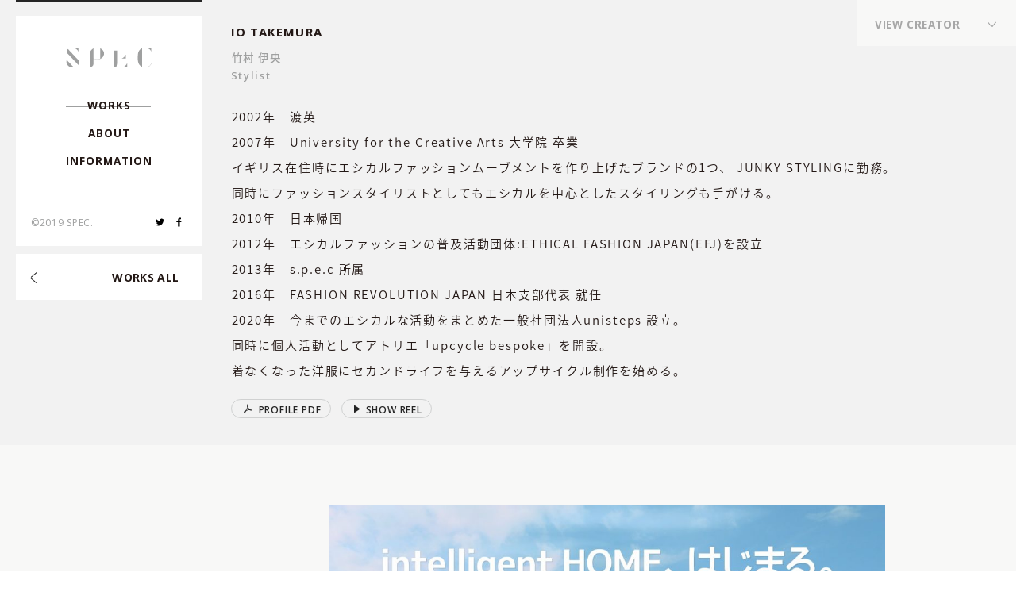

--- FILE ---
content_type: text/html; charset=UTF-8
request_url: https://spec-management.jp/works/1927/
body_size: 30195
content:
<!DOCTYPE html>
<html>
<head>
    <meta charset="UTF-8">
    <title>
        横浜ケーブルビジョン（YCV） | WORKS | SPEC    </title>
    <meta name="format-detection" content="telephone=no">
    <meta name="viewport" content="width=device-width,initial-scale=1.0,maximum-scale=1.0,user-scalable=0">
    <meta http-equiv="X-UA-Compatible" content="IE=edge">
    <meta property="og:type" content="website">
    <link rel="shortcut icon" href="https://spec-management.jp/wp-content/themes/spec/assets/images/common/ogp/favicon.ico">
    <link rel="apple-touch-icon" sizes="57x57" href="https://spec-management.jp/wp-content/themes/spec/assets/images/common/ogp/apple-touch-icon-57.png">
    <link rel="apple-touch-icon" sizes="60x60" href="https://spec-management.jp/wp-content/themes/spec/assets/images/common/ogp/apple-touch-icon-60.png">
    <link rel="apple-touch-icon" sizes="72x72" href="https://spec-management.jp/wp-content/themes/spec/assets/images/common/ogp/apple-touch-icon-72.png">
    <link rel="apple-touch-icon" sizes="76x76" href="https://spec-management.jp/wp-content/themes/spec/assets/images/common/ogp/apple-touch-icon-76.png">
    <link rel="apple-touch-icon" sizes="96x96" href="https://spec-management.jp/wp-content/themes/spec/assets/images/common/ogp/apple-touch-icon-96.png">
    <!-- <link rel="apple-touch-icon" sizes="114x114" href="https://spec-management.jp/wp-content/themes/spec/assets/images/common/ogp/apple-touch-icon-114.png"> -->
    <link rel="apple-touch-icon" sizes="120x120" href="https://spec-management.jp/wp-content/themes/spec/assets/images/common/ogp/apple-touch-icon-120.png">
    <link rel="apple-touch-icon" sizes="144x144" href="https://spec-management.jp/wp-content/themes/spec/assets/images/common/ogp/apple-touch-icon-144.png">
    <link rel="apple-touch-icon" sizes="152x152" href="https://spec-management.jp/wp-content/themes/spec/assets/images/common/ogp/apple-touch-icon-152.png">
    <link rel="apple-touch-icon" sizes="180x180" href="https://spec-management.jp/wp-content/themes/spec/assets/images/common/ogp/apple-touch-icon-180.png">
    <link rel="apple-touch-icon" sizes="190x190" href="https://spec-management.jp/wp-content/themes/spec/assets/images/common/ogp/apple-touch-icon-190.png">
    <meta name="description" content="横浜ケーブルビジョン（YCV）"/>
<link rel="canonical" href="https://spec-management.jp/works/1927/" />
<meta property="og:locale" content="ja_JP" />
<meta property="og:type" content="article" />
<meta property="og:title" content="横浜ケーブルビジョン（YCV） | WORKS | SPEC" />
<meta property="og:description" content="横浜ケーブルビジョン（YCV）" />
<meta property="og:url" content="https://spec-management.jp/works/1927/" />
<meta property="og:site_name" content="SPEC" />
<meta name="twitter:card" content="summary_large_image" />
<meta name="twitter:description" content="横浜ケーブルビジョン（YCV）" />
<meta name="twitter:title" content="横浜ケーブルビジョン（YCV） | WORKS | SPEC" />
<link rel='stylesheet' id='wp-block-library-css'  href='https://spec-management.jp/wp-includes/css/dist/block-library/style.min.css?ver=5.0.24' type='text/css' media='all' />
<link rel='stylesheet' id='style-css'  href='https://spec-management.jp/wp-content/themes/spec/assets/css/style.css' type='text/css' media='all' />
<link rel='https://api.w.org/' href='https://spec-management.jp/wp-json/' />
<link rel="alternate" type="application/json+oembed" href="https://spec-management.jp/wp-json/oembed/1.0/embed?url=https%3A%2F%2Fspec-management.jp%2Fworks%2F1927%2F" />
<link rel="alternate" type="text/xml+oembed" href="https://spec-management.jp/wp-json/oembed/1.0/embed?url=https%3A%2F%2Fspec-management.jp%2Fworks%2F1927%2F&#038;format=xml" />
    <script>
        document.documentElement.className = document.documentElement.className.replace("no-js", "js");
    </script>
</head>

<body class="is-transition is-minHead">
    <script async src="https://www.googletagmanager.com/gtag/js?id=UA-127379796-3"></script>
    <script>
        window.dataLayer = window.dataLayer || [];

        function gtag() {
            dataLayer.push(arguments);
        }
        gtag('js', new Date());
        gtag('config', 'UA-127379796-3');

    </script>
    <div class="p-opening">
  <div class="openingLine startLine"></div>
  <div class="openingLine lineItem"></div>
  <div class="openingLine lineBetween"></div>
  <div class="openingLine lineItem"></div>
  <div class="openingLine lineBetween lineHide5"></div>
  <div class="openingLine lineItem lineHide4"></div>
  <div class="openingLine lineBetween lineHide4"></div>
  <div class="openingLine lineItem lineHide3"></div>
  <div class="openingLine lineBetween lineHide3"></div>
  <div class="openingLine lineItem lineHide2"></div>
  <div class="openingLine lineBetween lineHide2"></div>
  <div class="openingLine lineItem lineHide1"></div>
  <div class="openingLine lineBetween lineHide1"></div>
  <div class="p-opening__wrap">
    <div class="p-opening__inner">
      <div class="maskLine"></div>
      <div class="maskLine"></div>
      <div class="maskLine"></div>
      <div class="maskLine"></div>
      <div class="maskLine"></div>
      <div class="maskLine"></div>
      <div class="maskLine"></div>
      <div class="maskLine"></div>
      <div class="maskLine"></div>
      <div class="maskLine"></div>
      <div class="maskLine"></div>
      <div class="maskLine"></div>
      <div class="maskLine"></div>
      <div class="maskLine"></div>
      <div class="maskLine"></div>
      <div class="maskLine"></div>
      <div class="maskLine"></div>
      <div class="maskLine"></div>
      <div class="maskLine"></div>
      <div class="maskLine"></div>
      <div class="opening-logo">
        <svg class="opening-logo" xmlns="http://www.w3.org/2000/svg" xmlns:xlink="http://www.w3.org/1999/xlink" x="0px" y="0px" style="enable-background: new 0 0 148.6 32.8" version="1.1" viewBox="0 0 148.6 32.8" xml:space="preserve">
    <style type="text/css">
        .load-logo{fill:#9FA0A0;}
    </style>
    <path d="M 91 15.4 c 1.1 -1.1 1.9 -2.3 2.4 -3.6 h 0.2 V 18 h -6.2 v -0.2 C 88.7 17.3 90 16.5 91 15.4 L 91 15.4 z M 95.8 0.8 H 75.4 v 0.4 h 20.4 V 0.8 z M 95.6 26.2 c -0.5 1.3 -1.3 2.5 -2.4 3.6 c -1.1 1.1 -2.3 1.9 -3.6 2.4 v 0.2 h 6.2 v -6.2 H 95.6 z M 81.1 25.8 V 4.9 h -5.7 v 20.9 v 0.4 v 6.2 c 3.2 0 5.7 -2.6 5.7 -5.7 h 0 v -0.4 V 25.8 z" class="load-logo logo-e"/>
    <path d="M 15.9 2.6 c -1.8 -1.5 -4.2 -2.2 -7 -2.2 V 0 c 1.7 0 3.2 0.3 4.6 0.8 h 5.3 v 6.1 h -0.2 C 18.4 5.3 17.4 3.8 15.9 2.6 z M 20.4 25.8 c 0.3 -2 -0.4 -4 -1.7 -5.4 C 16.8 18.3 2.4 2.2 2.4 2.2 C -0.3 4.4 0 7.7 1.8 9.7 c 1.3 1.5 10 11.2 14.4 16.1 l 0.3 0.4 c 1.4 1.6 2.3 2.6 2.3 2.6 c 0.7 -0.8 1.2 -1.7 1.4 -2.6 L 20.4 25.8 z M 5.5 25.8 c -1.7 -1.8 -3.4 -3.8 -4.9 -5.5 c -2 4.8 1.2 12.4 9.4 12.4 c 0.6 0 1.1 0 1.6 -0.1 c -1.4 -1.6 -3.6 -4 -5.8 -6.5 L 5.5 25.8 z" class="load-logo logo-s"/>
    <path d="M 42.8 26.2 v 0.4 c 0 3.2 -2.6 5.7 -5.7 5.7 v -6.2 v -0.4 V 9.9 c 0 -5.5 5 -9.9 11.1 -9.9 c 6.1 0 11.1 4.4 11.1 9.9 s -5 9.9 -11.1 9.9 c -2 0 -3.8 -0.5 -5.4 -1.2 v 7.2 V 26.2 z M 42.8 18.2 c 1.6 0.8 3.4 1.3 5.4 1.3 c 1.9 0 3.7 -0.4 5.2 -1.2 V 1.6 c -1.6 -0.8 -3.3 -1.2 -5.2 -1.2 c -2 0 -3.8 0.5 -5.4 1.3 V 18.2 z" class="load-logo logo-p"/>
    <path d="M 134 26.2 c -0.4 1.6 -1.4 3.1 -2.8 4.3 c -1.9 1.5 -4.4 2.3 -7.2 2.3 v -0.4 c 2.8 0 5.2 -0.8 7 -2.2 c 1.4 -1.1 2.3 -2.5 2.7 -4 H 134 z M 119.3 25.8 V 0.9 c -1.6 0.7 -2.9 1.8 -4 3.2 c -1.7 2.3 -2.7 5.5 -2.7 9 v 6.6 c 0 2.2 0.4 4.3 1.1 6.1 l 0.2 0.4 c 0.4 0.9 0.9 1.8 1.4 2.5 c 1.1 1.4 2.4 2.5 4 3.2 v -5.7 V 25.8 z M 133.7 6.9 h 0.2 V 0.8 h -5.3 C 127.2 0.3 125.6 0 124 0 v 0.4 c 2.8 0 5.2 0.8 7 2.2 C 132.4 3.8 133.4 5.3 133.7 6.9 z" class="load-logo logo-c"/>
    <rect width="143.5" height="0.4" x="5.1" y="25.8" class="load-logo load-progress"/>
</svg>
      </div>
    </div>
  </div>
</div>
<div class="p-transition">

  <div class="p-transition__line line1"></div>
  <div class="p-transition__line line2"></div>
  <div class="p-transition__line line3"></div>
  <div class="p-transition__line line4 lineHide5"></div>
  <div class="p-transition__line line5 lineHide5"></div>
  <div class="p-transition__line line6 lineHide4"></div>
  <div class="p-transition__line line7 lineHide4"></div>
  <div class="p-transition__line line8 lineHide3"></div>
  <div class="p-transition__line line9 lineHide3"></div>
  <div class="p-transition__line line10 lineHide2"></div>
  <div class="p-transition__line line11 lineHide2"></div>
  <div class="p-transition__line line12 lineHide1"></div>
  <div class="p-transition__line line13 lineHide1"></div>

</div>
<header class="p-header">
  <div class="p-header__inner">
    <h1 id="title">
      <a  href="https://spec-management.jp"><svg width="190" height="40" viewBox="0 0 190 40">
    <path d="M20.39,3.16c-2.31-1.78-5.4-2.72-8.93-2.72V0c2.13,0,4.11,0.34,5.86,0.99h6.81v7.44h-0.23
	C23.53,6.5,22.24,4.58,20.39,3.16z M116.37,18.82c-1.36,1.29-2.92,2.27-4.59,2.92v0.22h7.87v-7.51h-0.22
	C118.75,16.03,117.73,17.52,116.37,18.82L116.37,18.82z M122.41,0.99H96.38v0.44h26.03V0.99z M190,31.5v0.44h-18.7
	c-0.47,1.93-1.77,3.83-3.61,5.25c-2.39,1.84-5.58,2.81-9.21,2.81v-0.44c3.53,0,6.62-0.94,8.92-2.72c1.74-1.34,2.96-3.11,3.43-4.91
	h-18.31v6.95c-2.02-0.84-3.74-2.14-5.11-3.88c-0.72-0.91-1.32-1.95-1.82-3.07h-23.17v7.52h-7.87v-0.22
	c1.67-0.66,3.23-1.63,4.59-2.92c1.35-1.29,2.37-2.79,3.06-4.38H103.7v0.53h0c0,3.86-3.28,6.99-7.32,6.99v-7.52H54.75v0.53
	c0,3.86-3.28,6.99-7.32,6.99v-7.52H25.96c-0.27,1.11-0.83,2.2-1.77,3.16c0,0-1.17-1.25-2.97-3.16H7.42
	c2.89,3.08,5.62,5.98,7.47,7.95c-0.67,0.07-1.37,0.11-2.1,0.11C2.21,40-1.8,30.65,0.73,24.81c1.97,2.11,4.15,4.43,6.27,6.69h13.8
	c-5.7-6.07-16.76-17.86-18.47-19.68C0.02,9.35-0.33,5.37,3.07,2.69c0,0,18.37,19.6,20.83,22.19c1.61,1.7,2.55,4.2,2.14,6.62h21.39
	V12.09C47.43,5.42,53.82,0,61.67,0c7.85,0,14.24,5.42,14.24,12.09s-6.39,12.09-14.24,12.09c-2.51,0-4.87-0.55-6.92-1.53v8.84h41.63
	V5.98h7.32V31.5h41.68c-0.92-2.22-1.41-4.76-1.41-7.45v-8.1c0-4.25,1.22-8.14,3.43-10.96c1.37-1.74,3.09-3.04,5.11-3.88V31.5H190z
	 M54.75,22.16c2.03,1,4.4,1.58,6.92,1.58c2.43,0,4.72-0.54,6.71-1.48V1.92c-1.99-0.94-4.28-1.48-6.71-1.48
	c-2.52,0-4.88,0.58-6.92,1.58V22.16z M170.92,8.42h0.22V0.99h-6.81C162.58,0.34,160.6,0,158.47,0v0.44c3.53,0,6.62,0.94,8.92,2.72
	C169.25,4.58,170.53,6.5,170.92,8.42z"/>
</svg>
</a>
    </h1>
    <nav>
      <ul>
        <li id="nav-works">
          <a href="https://spec-management.jp" class="js-split-span">WORKS</a>
        </li>
        <li id="nav-about">
          <a href="https://spec-management.jp/about" class="js-split-span">ABOUT</a>
        </li>
        <li id="nav-information">
          <a href="https://spec-management.jp/information" class="js-split-span">INFORMATION</a>
        </li>
      </ul>
    </nav>
    <div class="p-header__foot">
      <small><span>&copy;2019 SPEC.</span></small>
      <div class="p-header__sns">
        <ul>
          <li>
            <a href="https://twitter.com/ManagementSPEC" target="_blank">
              <svg width="12" height="12" viewBox="0 0 12 12">
    <path d="M12,2.3c-0.4,0.2-0.9,0.3-1.4,0.4c0.5-0.3,0.9-0.8,1.1-1.4c-0.5,0.3-1,0.5-1.6,0.6
			C9.7,1.4,9,1.1,8.3,1.1c-1.4,0-2.5,1.1-2.5,2.5c0,0.2,0,0.4,0.1,0.6C3.9,4,2.1,3.1,0.8,1.6C0.6,1.9,0.5,2.4,0.5,2.8
			c0,0.9,0.4,1.6,1.1,2c-0.4,0-0.8-0.1-1.1-0.3c0,0,0,0,0,0c0,1.2,0.9,2.2,2,2.4C2.3,7.1,2,7.1,1.8,7.1c-0.2,0-0.3,0-0.5,0
			c0.3,1,1.2,1.7,2.3,1.7c-0.8,0.7-1.9,1-3.1,1c-0.2,0-0.4,0-0.6,0c1.1,0.7,2.4,1.1,3.8,1.1c4.5,0,7-3.8,7-7c0-0.1,0-0.2,0-0.3
			C11.3,3.2,11.7,2.8,12,2.3z"/>
</svg>
            </a>
          </li>
          <li>
            <a href="https://www.facebook.com/pages/SPEC/713836221998121" target="_blank">
	            <svg width="12" height="12" viewBox="0 0 12 12">
    <path d="M7,4.1V2.6c0-0.4,0.3-0.8,0.8-0.8h0.8V0H7C5.7,0,4.7,1,4.7,2.2v1.9H2.4V6h2.3v6H7V6h1.9l0.8-1.9H7z"/>
</svg>
            </a>
          </li>
        </ul>
      </div>
    </div>
  </div>

  <div class="p-header__spBtnNav showMedium">
    <div class="p-header__spBtnNav__close ">
      <span></span>
      <span></span>
    </div>
    <div class="p-header__spBtnNav__open">
      <span></span>
      <span></span>
      <span></span>
    </div>
  </div>

  <div class="p-header__spBtnMember showMedium">
    <div class="memberOpenBtn"></div>
    <div class="memberCloseBtn"></div>
    <div class="p-header__spBtnMember__mask"></div>
  </div>

  <div class="p-header__memberSP showMedium">
    <p class="p-header__memberSP__defaultTxt">VIEW CREATOR</p>
    <!-- <div class="p-header__memberSP__current">
        <p id="spCurrentMember" class="p-header__memberSP__current__member"></p>
        <div class="p-header__memberSP__current__positionCover">
            <p id="spCurrentPosition" class="p-header__memberSP__current__position"></p>
        </div>
    </div> -->
  </div>

  <div class="p-header__spBackground showMedium"></div>

  <div class="p-header__worksAllBtn">
    <a href="https://spec-management.jp">
        <div class="p-header__worksAllBtn__arrow">
          <span></span><span></span>
        </div>
        <div class="p-header__worksAllBtn__arrow hover">
          <span></span><span></span>
        </div>
        <p class="js-split-span">WORKS ALL</p>
    </a>
  </div>

</header>
<div class="c-member-fixed">
  <div class="c-member-fixed__inner">
    <ul>
	        <li class="c-member-fixed__item TOMOYUKI-HAKAMATA" data-creator="TOMOYUKI-HAKAMATA">
        <div class="c-member-fixed__item__back"></div>
        <a href="https://spec-management.jp#tomoyuki-hakamata">
          <p>袴田 知幸</p>
          <div class="c-member-fixed__category memberCategory">
		                <p>Director<span>,</span></p>
				                <p>Creative Director<span>,</span></p>
				              </div>
        </a>
      </li>
	        <li class="c-member-fixed__item YU-NAKAJIMA" data-creator="YU-NAKAJIMA">
        <div class="c-member-fixed__item__back"></div>
        <a href="https://spec-management.jp#yu-nakajima">
          <p>ナカジマ ユウ</p>
          <div class="c-member-fixed__category memberCategory">
		                <p>Director<span>,</span></p>
				                <p>Cinematographer<span>,</span></p>
				              </div>
        </a>
      </li>
	        <li class="c-member-fixed__item HIDEAKI-FUKUI" data-creator="HIDEAKI-FUKUI">
        <div class="c-member-fixed__item__back"></div>
        <a href="https://spec-management.jp#hideaki-fukui">
          <p>福居 英晃</p>
          <div class="c-member-fixed__category memberCategory">
		                <p>Director<span>,</span></p>
				              </div>
        </a>
      </li>
	        <li class="c-member-fixed__item TAKUYA-MATSUMOTO" data-creator="TAKUYA-MATSUMOTO">
        <div class="c-member-fixed__item__back"></div>
        <a href="https://spec-management.jp#takuya-matsumoto">
          <p>松本 卓也</p>
          <div class="c-member-fixed__category memberCategory">
		                <p>Director<span>,</span></p>
				                <p>Photographer<span>,</span></p>
				                <p>Artist<span>,</span></p>
				                <p>CG&Designer<span>,</span></p>
				              </div>
        </a>
      </li>
	        <li class="c-member-fixed__item MASAKI-FUKUDA" data-creator="MASAKI-FUKUDA">
        <div class="c-member-fixed__item__back"></div>
        <a href="https://spec-management.jp#masaki-fukuda">
          <p>福田 将己</p>
          <div class="c-member-fixed__category memberCategory">
		                <p>Director/Motion Graphics<span>,</span></p>
				              </div>
        </a>
      </li>
	        <li class="c-member-fixed__item TATSUYA-MAEKAWA" data-creator="TATSUYA-MAEKAWA">
        <div class="c-member-fixed__item__back"></div>
        <a href="https://spec-management.jp#tatsuya-maekawa">
          <p>前川 達哉</p>
          <div class="c-member-fixed__category memberCategory">
		                <p>Director,Planner<span>,</span></p>
				              </div>
        </a>
      </li>
	        <li class="c-member-fixed__item MAKOTO-HADA" data-creator="MAKOTO-HADA">
        <div class="c-member-fixed__item__back"></div>
        <a href="https://spec-management.jp#makoto-hada">
          <p>羽田 誠</p>
          <div class="c-member-fixed__category memberCategory">
		                <p>Photographer<span>,</span></p>
				              </div>
        </a>
      </li>
	        <li class="c-member-fixed__item MICHAEL-KOMAGATA" data-creator="MICHAEL-KOMAGATA">
        <div class="c-member-fixed__item__back"></div>
        <a href="https://spec-management.jp#michael-komagata">
          <p>駒形 ミヒャエル</p>
          <div class="c-member-fixed__category memberCategory">
		                <p>Cinematographer<span>,</span></p>
				              </div>
        </a>
      </li>
	        <li class="c-member-fixed__item KOJI-HIGASHI" data-creator="KOJI-HIGASHI">
        <div class="c-member-fixed__item__back"></div>
        <a href="https://spec-management.jp#koji-higashi">
          <p>東 晃司</p>
          <div class="c-member-fixed__category memberCategory">
		                <p>Photographer<span>,</span></p>
				              </div>
        </a>
      </li>
	        <li class="c-member-fixed__item ATSUSHI-TAKATORI" data-creator="ATSUSHI-TAKATORI">
        <div class="c-member-fixed__item__back"></div>
        <a href="https://spec-management.jp#atsushi-takatori">
          <p>髙取 篤史</p>
          <div class="c-member-fixed__category memberCategory">
		                <p>Hair & Make-up<span>,</span></p>
				              </div>
        </a>
      </li>
	        <li class="c-member-fixed__item CHISA" data-creator="CHISA">
        <div class="c-member-fixed__item__back"></div>
        <a href="https://spec-management.jp#chisa">
          <p> chiSa</p>
          <div class="c-member-fixed__category memberCategory">
		                <p>Hair & Make-up<span>,</span></p>
				              </div>
        </a>
      </li>
	        <li class="c-member-fixed__item SHOKEI" data-creator="SHOKEI">
        <div class="c-member-fixed__item__back"></div>
        <a href="https://spec-management.jp#shokei">
          <p> SHOKEI</p>
          <div class="c-member-fixed__category memberCategory">
		                <p>Flower Stylist / Flower Artist<span>,</span></p>
				              </div>
        </a>
      </li>
	        <li class="c-member-fixed__item TOMOYA-MEISAI" data-creator="TOMOYA-MEISAI">
        <div class="c-member-fixed__item__back"></div>
        <a href="https://spec-management.jp#tomoya-meisai">
          <p>迷彩 トモヤ</p>
          <div class="c-member-fixed__category memberCategory">
		                <p>Choreographer<span>,</span></p>
				              </div>
        </a>
      </li>
	        <li class="c-member-fixed__item HIROKI-IIJIMA" data-creator="HIROKI-IIJIMA">
        <div class="c-member-fixed__item__back"></div>
        <a href="https://spec-management.jp#hiroki-iijima">
          <p>飯嶋 宏樹</p>
          <div class="c-member-fixed__category memberCategory">
		                <p>Editor, VFX Compositor<span>,</span></p>
				              </div>
        </a>
      </li>
	        <li class="c-member-fixed__item KAOLU-SUZUKI" data-creator="KAOLU-SUZUKI">
        <div class="c-member-fixed__item__back"></div>
        <a href="https://spec-management.jp#kaolu-suzuki">
          <p>鈴木 薫</p>
          <div class="c-member-fixed__category memberCategory">
		                <p>VFX Artist<span>,</span></p>
				                <p>Online Editor<span>,</span></p>
				              </div>
        </a>
      </li>
	        <li class="c-member-fixed__item KAZUNE-URANO" data-creator="KAZUNE-URANO">
        <div class="c-member-fixed__item__back"></div>
        <a href="https://spec-management.jp#kazune-urano">
          <p>浦野 和音</p>
          <div class="c-member-fixed__category memberCategory">
		                <p>Composer<span>,</span></p>
				                <p>Arranger<span>,</span></p>
				              </div>
        </a>
      </li>
	        <li class="c-member-fixed__item YUUI" data-creator="YUUI">
        <div class="c-member-fixed__item__back"></div>
        <a href="https://spec-management.jp#yuui">
          <p> Yuui</p>
          <div class="c-member-fixed__category memberCategory">
		                <p>Makeup Artist<span>,</span></p>
				              </div>
        </a>
      </li>
	        <li class="c-member-fixed__item IO-TAKEMURA" data-creator="IO-TAKEMURA">
        <div class="c-member-fixed__item__back"></div>
        <a href="https://spec-management.jp#io-takemura">
          <p>竹村 伊央</p>
          <div class="c-member-fixed__category memberCategory">
		                <p>Stylist<span>,</span></p>
				              </div>
        </a>
      </li>
	        <li class="c-member-fixed__item TETSUYA-TOSHIMA" data-creator="TETSUYA-TOSHIMA">
        <div class="c-member-fixed__item__back"></div>
        <a href="https://spec-management.jp#tetsuya-toshima">
          <p>豊島 徹也</p>
          <div class="c-member-fixed__category memberCategory">
		                <p>Art Director<span>,</span></p>
				              </div>
        </a>
      </li>
	        <li class="c-member-fixed__item TAKAYUKI-SANDO" data-creator="TAKAYUKI-SANDO">
        <div class="c-member-fixed__item__back"></div>
        <a href="https://spec-management.jp#takayuki-sando">
          <p>サンドウ タカユキ</p>
          <div class="c-member-fixed__category memberCategory">
		                <p>Art Director<span>,</span></p>
				              </div>
        </a>
      </li>
	        <li class="c-member-fixed__item TADASHI-TDC-KANAZAWA" data-creator="TADASHI-TDC-KANAZAWA">
        <div class="c-member-fixed__item__back"></div>
        <a href="https://spec-management.jp#tadashi-tdc-kanazawa">
          <p>金澤 義</p>
          <div class="c-member-fixed__category memberCategory">
		                <p>composer, arranger, sound producer, drummer, sound engineer<span>,</span></p>
				                <p>REP契約クリエイター<span>,</span></p>
				              </div>
        </a>
      </li>
	        <li class="c-member-fixed__item DAISUKE-ISHIHARA" data-creator="DAISUKE-ISHIHARA">
        <div class="c-member-fixed__item__back"></div>
        <a href="https://spec-management.jp#daisuke-ishihara">
          <p>石原 大輔</p>
          <div class="c-member-fixed__category memberCategory">
		                <p>Director<span>,</span></p>
				                <p>REP契約クリエイター<span>,</span></p>
				              </div>
        </a>
      </li>
	        <li class="c-member-fixed__item ERIK-SHIRAI" data-creator="ERIK-SHIRAI">
        <div class="c-member-fixed__item__back"></div>
        <a href="https://spec-management.jp#erik-shirai">
          <p>白井 エリック</p>
          <div class="c-member-fixed__category memberCategory">
		                <p>Director,Cinematographer <span>,</span></p>
				                <p>REP契約クリエイター<span>,</span></p>
				              </div>
        </a>
      </li>
	        <li class="c-member-fixed__item MASAYUKI-MATSUBAYASHI" data-creator="MASAYUKI-MATSUBAYASHI">
        <div class="c-member-fixed__item__back"></div>
        <a href="https://spec-management.jp#masayuki-matsubayashi">
          <p>松林 真幸</p>
          <div class="c-member-fixed__category memberCategory">
		                <p>Photographer<span>,</span></p>
				                <p>REP契約クリエイター<span>,</span></p>
				              </div>
        </a>
      </li>
	        <li class="c-member-fixed__item KEISUKE-KAMIYAMA" data-creator="KEISUKE-KAMIYAMA">
        <div class="c-member-fixed__item__back"></div>
        <a href="https://spec-management.jp#keisuke-kamiyama">
          <p>神山 啓介</p>
          <div class="c-member-fixed__category memberCategory">
		                <p> Cinematographer, Photographer<span>,</span></p>
				                <p>REP契約クリエイター<span>,</span></p>
				              </div>
        </a>
      </li>
	        <li class="c-member-fixed__item KUMIKO-NAGAO" data-creator="KUMIKO-NAGAO">
        <div class="c-member-fixed__item__back"></div>
        <a href="https://spec-management.jp#kumiko-nagao">
          <p>長尾 くみこ</p>
          <div class="c-member-fixed__category memberCategory">
		                <p>Director<span>,</span></p>
				                <p>REP契約クリエイター<span>,</span></p>
				              </div>
        </a>
      </li>
	      </ul>

    <div class="c-member-fixed__inner__pcBtnMember open hideMedium">
      <div class="c-member-fixed__inner__pcBtnMember__wrapper">
        <p class="c-member-fixed__inner__pcBtnMember__txt js-split-span">VIEW CREATOR</p>

        <div class="c-member-fixed__inner__pcBtnMember__arrow">
            <span></span><span></span>
        </div>
        <div class="c-member-fixed__inner__pcBtnMember__arrow hover">
            <span></span><span></span>
        </div>
      </div>
    </div>

    <div class="c-member-fixed__inner__pcBtnMember close hideMedium">
      <div class="c-member-fixed__inner__pcBtnMember__wrapper">
        <p class="c-member-fixed__inner__pcBtnMember__txt js-split-span">VIEW CREATOR</p>

        <div class="c-member-fixed__inner__pcBtnMember__arrow">
          <span></span><span></span>
        </div>
        <div class="c-member-fixed__inner__pcBtnMember__arrow hover">
          <span></span><span></span>
        </div>
      </div>
    </div>

  </div>
</div>
<div class="c-member">
    <div class="c-member__inner">
        <ul>
                        <li class="c-member__item" data-creator="TOMOYUKI-HAKAMATA">
                <div class="c-member__item__back"></div>
                <a href="https://spec-management.jp#tomoyuki-hakamata">
                    <p>袴田 知幸</p>
                    <div class="c-member__category memberCategory">
                                                <p>Director</p>
                                                <p>Creative Director</p>
                                            </div>
                </a>
            </li>
                        <li class="c-member__item" data-creator="YU-NAKAJIMA">
                <div class="c-member__item__back"></div>
                <a href="https://spec-management.jp#yu-nakajima">
                    <p>ナカジマ ユウ</p>
                    <div class="c-member__category memberCategory">
                                                <p>Director</p>
                                                <p>Cinematographer</p>
                                            </div>
                </a>
            </li>
                        <li class="c-member__item" data-creator="HIDEAKI-FUKUI">
                <div class="c-member__item__back"></div>
                <a href="https://spec-management.jp#hideaki-fukui">
                    <p>福居 英晃</p>
                    <div class="c-member__category memberCategory">
                                                <p>Director</p>
                                            </div>
                </a>
            </li>
                        <li class="c-member__item" data-creator="TAKUYA-MATSUMOTO">
                <div class="c-member__item__back"></div>
                <a href="https://spec-management.jp#takuya-matsumoto">
                    <p>松本 卓也</p>
                    <div class="c-member__category memberCategory">
                                                <p>Director</p>
                                                <p>Photographer</p>
                                                <p>Artist</p>
                                                <p>CG&Designer</p>
                                            </div>
                </a>
            </li>
                        <li class="c-member__item" data-creator="MASAKI-FUKUDA">
                <div class="c-member__item__back"></div>
                <a href="https://spec-management.jp#masaki-fukuda">
                    <p>福田 将己</p>
                    <div class="c-member__category memberCategory">
                                                <p>Director/Motion Graphics</p>
                                            </div>
                </a>
            </li>
                        <li class="c-member__item" data-creator="TATSUYA-MAEKAWA">
                <div class="c-member__item__back"></div>
                <a href="https://spec-management.jp#tatsuya-maekawa">
                    <p>前川 達哉</p>
                    <div class="c-member__category memberCategory">
                                                <p>Director,Planner</p>
                                            </div>
                </a>
            </li>
                        <li class="c-member__item" data-creator="MAKOTO-HADA">
                <div class="c-member__item__back"></div>
                <a href="https://spec-management.jp#makoto-hada">
                    <p>羽田 誠</p>
                    <div class="c-member__category memberCategory">
                                                <p>Photographer</p>
                                            </div>
                </a>
            </li>
                        <li class="c-member__item" data-creator="MICHAEL-KOMAGATA">
                <div class="c-member__item__back"></div>
                <a href="https://spec-management.jp#michael-komagata">
                    <p>駒形 ミヒャエル</p>
                    <div class="c-member__category memberCategory">
                                                <p>Cinematographer</p>
                                            </div>
                </a>
            </li>
                        <li class="c-member__item" data-creator="KOJI-HIGASHI">
                <div class="c-member__item__back"></div>
                <a href="https://spec-management.jp#koji-higashi">
                    <p>東 晃司</p>
                    <div class="c-member__category memberCategory">
                                                <p>Photographer</p>
                                            </div>
                </a>
            </li>
                        <li class="c-member__item" data-creator="ATSUSHI-TAKATORI">
                <div class="c-member__item__back"></div>
                <a href="https://spec-management.jp#atsushi-takatori">
                    <p>髙取 篤史</p>
                    <div class="c-member__category memberCategory">
                                                <p>Hair & Make-up</p>
                                            </div>
                </a>
            </li>
                        <li class="c-member__item" data-creator="CHISA">
                <div class="c-member__item__back"></div>
                <a href="https://spec-management.jp#chisa">
                    <p> chiSa</p>
                    <div class="c-member__category memberCategory">
                                                <p>Hair & Make-up</p>
                                            </div>
                </a>
            </li>
                        <li class="c-member__item" data-creator="SHOKEI">
                <div class="c-member__item__back"></div>
                <a href="https://spec-management.jp#shokei">
                    <p> SHOKEI</p>
                    <div class="c-member__category memberCategory">
                                                <p>Flower Stylist / Flower Artist</p>
                                            </div>
                </a>
            </li>
                        <li class="c-member__item" data-creator="TOMOYA-MEISAI">
                <div class="c-member__item__back"></div>
                <a href="https://spec-management.jp#tomoya-meisai">
                    <p>迷彩 トモヤ</p>
                    <div class="c-member__category memberCategory">
                                                <p>Choreographer</p>
                                            </div>
                </a>
            </li>
                        <li class="c-member__item" data-creator="HIROKI-IIJIMA">
                <div class="c-member__item__back"></div>
                <a href="https://spec-management.jp#hiroki-iijima">
                    <p>飯嶋 宏樹</p>
                    <div class="c-member__category memberCategory">
                                                <p>Editor, VFX Compositor</p>
                                            </div>
                </a>
            </li>
                        <li class="c-member__item" data-creator="KAOLU-SUZUKI">
                <div class="c-member__item__back"></div>
                <a href="https://spec-management.jp#kaolu-suzuki">
                    <p>鈴木 薫</p>
                    <div class="c-member__category memberCategory">
                                                <p>VFX Artist</p>
                                                <p>Online Editor</p>
                                            </div>
                </a>
            </li>
                        <li class="c-member__item" data-creator="KAZUNE-URANO">
                <div class="c-member__item__back"></div>
                <a href="https://spec-management.jp#kazune-urano">
                    <p>浦野 和音</p>
                    <div class="c-member__category memberCategory">
                                                <p>Composer</p>
                                                <p>Arranger</p>
                                            </div>
                </a>
            </li>
                        <li class="c-member__item" data-creator="YUUI">
                <div class="c-member__item__back"></div>
                <a href="https://spec-management.jp#yuui">
                    <p> Yuui</p>
                    <div class="c-member__category memberCategory">
                                                <p>Makeup Artist</p>
                                            </div>
                </a>
            </li>
                        <li class="c-member__item" data-creator="IO-TAKEMURA">
                <div class="c-member__item__back"></div>
                <a href="https://spec-management.jp#io-takemura">
                    <p>竹村 伊央</p>
                    <div class="c-member__category memberCategory">
                                                <p>Stylist</p>
                                            </div>
                </a>
            </li>
                        <li class="c-member__item" data-creator="TETSUYA-TOSHIMA">
                <div class="c-member__item__back"></div>
                <a href="https://spec-management.jp#tetsuya-toshima">
                    <p>豊島 徹也</p>
                    <div class="c-member__category memberCategory">
                                                <p>Art Director</p>
                                            </div>
                </a>
            </li>
                        <li class="c-member__item" data-creator="TAKAYUKI-SANDO">
                <div class="c-member__item__back"></div>
                <a href="https://spec-management.jp#takayuki-sando">
                    <p>サンドウ タカユキ</p>
                    <div class="c-member__category memberCategory">
                                                <p>Art Director</p>
                                            </div>
                </a>
            </li>
                        <li class="c-member__item" data-creator="TADASHI-TDC-KANAZAWA">
                <div class="c-member__item__back"></div>
                <a href="https://spec-management.jp#tadashi-tdc-kanazawa">
                    <p>金澤 義</p>
                    <div class="c-member__category memberCategory">
                                                <p>composer, arranger, sound producer, drummer, sound engineer</p>
                                                <p>REP契約クリエイター</p>
                                            </div>
                </a>
            </li>
                        <li class="c-member__item" data-creator="DAISUKE-ISHIHARA">
                <div class="c-member__item__back"></div>
                <a href="https://spec-management.jp#daisuke-ishihara">
                    <p>石原 大輔</p>
                    <div class="c-member__category memberCategory">
                                                <p>Director</p>
                                                <p>REP契約クリエイター</p>
                                            </div>
                </a>
            </li>
                        <li class="c-member__item" data-creator="ERIK-SHIRAI">
                <div class="c-member__item__back"></div>
                <a href="https://spec-management.jp#erik-shirai">
                    <p>白井 エリック</p>
                    <div class="c-member__category memberCategory">
                                                <p>Director,Cinematographer </p>
                                                <p>REP契約クリエイター</p>
                                            </div>
                </a>
            </li>
                        <li class="c-member__item" data-creator="MASAYUKI-MATSUBAYASHI">
                <div class="c-member__item__back"></div>
                <a href="https://spec-management.jp#masayuki-matsubayashi">
                    <p>松林 真幸</p>
                    <div class="c-member__category memberCategory">
                                                <p>Photographer</p>
                                                <p>REP契約クリエイター</p>
                                            </div>
                </a>
            </li>
                        <li class="c-member__item" data-creator="KEISUKE-KAMIYAMA">
                <div class="c-member__item__back"></div>
                <a href="https://spec-management.jp#keisuke-kamiyama">
                    <p>神山 啓介</p>
                    <div class="c-member__category memberCategory">
                                                <p> Cinematographer, Photographer</p>
                                                <p>REP契約クリエイター</p>
                                            </div>
                </a>
            </li>
                        <li class="c-member__item" data-creator="KUMIKO-NAGAO">
                <div class="c-member__item__back"></div>
                <a href="https://spec-management.jp#kumiko-nagao">
                    <p>長尾 くみこ</p>
                    <div class="c-member__category memberCategory">
                                                <p>Director</p>
                                                <p>REP契約クリエイター</p>
                                            </div>
                </a>
            </li>
                    </ul>
    </div>
    <div class="c-member__desc">

        
        <div class="c-member__desc__profiles desc-TOMOYUKI-HAKAMATA" style="display:none">
            <div class="c-member__desc__profiles__inner">
                <h2 class="p-worksDetail-memberArea__profile__name">TOMOYUKI HAKAMATA</h2>

                <div class="p-worksDetail-memberArea__sns">
                    <div class="p-worksDetail-memberArea__sns__wrapper">
                        
                        
                                                <div class="p-worksDetail-memberArea__sns__item">
                            <a href="https://www.instagram.com/tomoyuki.hakamata_gallery/" target="_blank">
                                <svg width="15" height="15" viewBox="-0.2 0 15.4 15">
    <title>instagram</title>
    <path d="M10.3,0.1H4.7c-2.6,0-4.7,2.1-4.7,4.7v5.6c0,2.6,2.1,4.7,4.7,4.7h5.6c2.6,0,4.7-2.1,4.7-4.7V4.7
		C14.9,2.1,12.9,0.1,10.3,0.1L10.3,0.1z M13.2,10.1c0,1.7-1.4,3.1-3.1,3.1H4.9c-1.7,0-3.1-1.4-3.1-3.1V4.9c0-1.7,1.4-3.1,3.1-3.1
		h5.3c1.7,0,3.1,1.4,3.1,3.1V10.1z M13.6,10.3"/>
    <path d="M7.5,4.4c-1.7,0-3.1,1.4-3.1,3.1c0,1.7,1.4,3.1,3.1,3.1s3.1-1.4,3.1-3.1C10.6,5.8,9.2,4.4,7.5,4.4
		L7.5,4.4z M7.5,9.2c-0.9,0-1.7-0.7-1.7-1.7c0-0.9,0.7-1.7,1.7-1.7c0.9,0,1.7,0.7,1.7,1.7C9.2,8.4,8.4,9.2,7.5,9.2L7.5,9.2z
		 M7.5,9.4"/>
    <path d="M11.9,4c0,0.5-0.4,0.9-0.9,0.9c-0.5,0-0.9-0.4-0.9-0.9s0.4-0.9,0.9-0.9C11.5,3.1,11.9,3.5,11.9,4
		L11.9,4z M11.9,4"/>
</svg>
                            </a>
                        </div>
                                            </div>
                </div>

                <p class="p-worksDetail-memberArea__profile__nameJP">袴田 知幸</p>

                <div class="p-worksDetail-memberArea__profile__centerArea">
                    <div class=" p-worksDetail-memberArea__profile__centerArea__position">
                                                    <p>Director</p>
                                                        <p>Creative Director</p>
                                                </div>

                    <div class="p-worksDetail-memberArea__profile__centerArea__about">
                        <p>2002 TV -CM の演出を始める<br />
2013 フリーランス<br />
2017 SPEC所属<br />
<br />
映像美にこだわり、アートディレクションされた世界観を得意とする。<br />
2012年SMASHキャンペーン映像で、カンヌ、ダイレクト部門ゴールド、デザイン部門シルバー受賞。<br />
<br />
*Show Reel のパスワードはinfo@spec-888.jpまでお問い合わせください。</p>
                    </div>

                    <div class="p-worksDetail-memberArea__profile__centerArea__link">
                        
                        
                                                <a href="https://spec-management.jp/wp-content/uploads/2021/10/Tomoyuki-Hakamata_profile_s.pdf" target="_blank" class="p-worksDetail-memberArea__profile__centerArea__link__portfolio">
                            <span><svg width="11" height="11" viewBox="0 0 11 11">
    <path d="M8.3,8.3C8.1,8.5,7.7,8.4,7.4,8.1L2.9,3.6C2.6,3.3,2.5,2.9,2.7,2.7c0.2-0.2,0.6-0.1,0.9,0.1l4.5,4.5
		C8.4,7.7,8.5,8.1,8.3,8.3z"/>
    <path d="M0.9,0.9L0.9,0.9C-0.2,2-0.3,3.6,0.6,4.6l1.1,1.1C2,5.9,2.4,5.9,2.6,5.6C2.9,5.4,2.9,5,2.7,4.8
		L1.5,3.6c-0.2-0.2-0.4-0.6-0.3-1c0-0.4,0.2-0.7,0.5-1c0.3-0.3,0.6-0.5,1-0.5c0.4,0,0.7,0.1,1,0.3l1.1,1.1l0,0c0,0,0,0,0,0
		C5,2.9,5.4,2.9,5.6,2.6C5.9,2.4,5.9,2,5.7,1.8c0,0,0,0,0,0l0,0L4.6,0.6C3.6-0.3,2-0.2,0.9,0.9z"/>
    <path d="M10.1,10.1L10.1,10.1c1.1-1.1,1.2-2.7,0.3-3.7L9.2,5.3C9,5.1,8.6,5.1,8.4,5.4C8.1,5.6,8.1,6,8.3,6.2
		l1.1,1.1c0.2,0.2,0.4,0.6,0.3,1c0,0.4-0.2,0.7-0.5,1C9,9.6,8.7,9.8,8.3,9.8c-0.4,0-0.7-0.1-1-0.3L6.2,8.3l0,0c0,0,0,0,0,0
		C6,8.1,5.6,8.1,5.4,8.4C5.1,8.6,5.1,9,5.3,9.2c0,0,0,0,0,0l0,0l1.1,1.1C7.4,11.3,9,11.2,10.1,10.1z"/>
</svg>
</span>
                            <p class="js-split-span">PORTFOLIO URL</p>
                        </a>
                        
                                                <a href="https://spec-management.jp/wp-content/uploads/2019/07/profile_hakamata.pdf" target="_blank" class="p-worksDetail-memberArea__profile__centerArea__link__pdf">
                            <span><svg  width="12" height="12" viewBox="0 0 12 12">
<path d="M5.3,2.6L5.3,2.6C5.4,2.6,5.4,2.6,5.3,2.6C5.4,2.2,5.5,2,5.5,1.7V1.6c0.1-0.5,0.1-0.9,0-1V0.5
	L5.4,0.4c0,0,0,0.1-0.1,0.1C5.1,1.1,5.1,1.7,5.3,2.6L5.3,2.6z M2.4,9.3C2.2,9.4,2,9.5,1.9,9.6c-0.7,0.6-1.2,1.3-1.2,1.6
	C1.3,11,1.8,10.5,2.4,9.3C2.5,9.3,2.5,9.3,2.4,9.3C2.5,9.3,2.4,9.3,2.4,9.3L2.4,9.3z M11.2,7.8c-0.1-0.1-0.5-0.4-1.8-0.4H9.2v0.1
	C9.9,7.8,10.6,8,11,8h0.3L11.2,7.8C11.3,7.9,11.2,7.9,11.2,7.8L11.2,7.8z M11.6,8.6c-0.2,0.1-0.5,0.2-0.9,0.2
	c-0.8,0-1.9-0.2-2.9-0.7C6.2,8.3,5,8.5,4,8.9c-0.1,0-0.1,0-0.2,0.1c-1.2,2-2.1,3-2.9,3c-0.2,0-0.3,0-0.4-0.1l-0.5-0.3v-0.1
	C0,11.3,0,11.2,0,11c0.1-0.5,0.7-1.4,1.8-2C2,8.9,2.3,8.7,2.7,8.5C3,8,3.3,7.5,3.7,6.8c0.5-1,0.8-1.9,1.1-2.8
	C4.3,2.8,4.1,2.1,4.5,0.8C4.6,0.4,4.9,0,5.3,0h0.2c0.2,0,0.4,0.1,0.6,0.2c0.7,0.7,0.4,2.2,0,3.5v0.1c0.4,1.1,1,1.9,1.5,2.5
	c0.3,0.2,0.5,0.4,0.9,0.6c0.5,0,0.9-0.1,1.2-0.1c1.2,0,1.9,0.2,2.2,0.7C12,7.6,12,7.8,12,8C11.9,8.1,11.8,8.4,11.6,8.6L11.6,8.6z
	 M5.4,4.8c-0.2,0.7-0.6,1.5-1,2.3C4.2,7.5,4,7.8,3.8,8.2H4c1.2-0.5,2.4-0.8,3.2-0.9C7,7.3,6.9,7.2,6.8,7.1C6.3,6.5,5.8,5.7,5.4,4.8
	L5.4,4.8z M5.4,4.8"/>
</svg>
</span>
                            <p class="js-split-span">PROFILE PDF</p>
                        </a>
                        
                                                <a href="https://vimeo.com/album/4606646" target="_blank" class="p-worksDetail-memberArea__profile__centerArea__link__reel">
                            <span><svg width="7" height="9" viewBox="0 0 7 9">
    <path d="M6.7,5.1L1.1,8.9C1,9,0.8,9,0.7,9C0.6,9,0.5,9,0.4,8.9C0.1,8.8,0,8.5,0,8.2V0.8
		c0-0.3,0.1-0.5,0.4-0.7C0.6,0,0.9,0,1.1,0.1l5.6,3.7C6.9,4,7,4.2,7,4.5C7,4.8,6.9,5,6.7,5.1L6.7,5.1z M6.7,5.1"/>
</svg>
</span>
                            <p class="js-split-span">SHOW REEL</p>
                        </a>
                                            </div>

                </div>
            </div>
        </div>

        
        <div class="c-member__desc__profiles desc-YU-NAKAJIMA" style="display:none">
            <div class="c-member__desc__profiles__inner">
                <h2 class="p-worksDetail-memberArea__profile__name">YU NAKAJIMA</h2>

                <div class="p-worksDetail-memberArea__sns">
                    <div class="p-worksDetail-memberArea__sns__wrapper">
                        
                        
                                            </div>
                </div>

                <p class="p-worksDetail-memberArea__profile__nameJP">ナカジマ ユウ</p>

                <div class="p-worksDetail-memberArea__profile__centerArea">
                    <div class=" p-worksDetail-memberArea__profile__centerArea__position">
                                                    <p>Director</p>
                                                        <p>Cinematographer</p>
                                                </div>

                    <div class="p-worksDetail-memberArea__profile__centerArea__about">
                        <p>富山県出身<br />
映像作家、ドキュメンタリアン。<br />
<br />
2010年、渡米。<br />
2015年、渡独。<br />
2018年より東京を拠点に映像作家として監督、撮影、プロデュースと様々な形で活動を行う。</p>
                    </div>

                    <div class="p-worksDetail-memberArea__profile__centerArea__link">
                        
                        
                                                <a href="http://yunakajima.com/" target="_blank" class="p-worksDetail-memberArea__profile__centerArea__link__portfolio">
                            <span><svg width="11" height="11" viewBox="0 0 11 11">
    <path d="M8.3,8.3C8.1,8.5,7.7,8.4,7.4,8.1L2.9,3.6C2.6,3.3,2.5,2.9,2.7,2.7c0.2-0.2,0.6-0.1,0.9,0.1l4.5,4.5
		C8.4,7.7,8.5,8.1,8.3,8.3z"/>
    <path d="M0.9,0.9L0.9,0.9C-0.2,2-0.3,3.6,0.6,4.6l1.1,1.1C2,5.9,2.4,5.9,2.6,5.6C2.9,5.4,2.9,5,2.7,4.8
		L1.5,3.6c-0.2-0.2-0.4-0.6-0.3-1c0-0.4,0.2-0.7,0.5-1c0.3-0.3,0.6-0.5,1-0.5c0.4,0,0.7,0.1,1,0.3l1.1,1.1l0,0c0,0,0,0,0,0
		C5,2.9,5.4,2.9,5.6,2.6C5.9,2.4,5.9,2,5.7,1.8c0,0,0,0,0,0l0,0L4.6,0.6C3.6-0.3,2-0.2,0.9,0.9z"/>
    <path d="M10.1,10.1L10.1,10.1c1.1-1.1,1.2-2.7,0.3-3.7L9.2,5.3C9,5.1,8.6,5.1,8.4,5.4C8.1,5.6,8.1,6,8.3,6.2
		l1.1,1.1c0.2,0.2,0.4,0.6,0.3,1c0,0.4-0.2,0.7-0.5,1C9,9.6,8.7,9.8,8.3,9.8c-0.4,0-0.7-0.1-1-0.3L6.2,8.3l0,0c0,0,0,0,0,0
		C6,8.1,5.6,8.1,5.4,8.4C5.1,8.6,5.1,9,5.3,9.2c0,0,0,0,0,0l0,0l1.1,1.1C7.4,11.3,9,11.2,10.1,10.1z"/>
</svg>
</span>
                            <p class="js-split-span">PORTFOLIO URL</p>
                        </a>
                        
                                                <a href="https://spec-management.jp/wp-content/uploads/2019/03/3f6f4ed2a7c03256413cf55fbd63a481.pdf" target="_blank" class="p-worksDetail-memberArea__profile__centerArea__link__pdf">
                            <span><svg  width="12" height="12" viewBox="0 0 12 12">
<path d="M5.3,2.6L5.3,2.6C5.4,2.6,5.4,2.6,5.3,2.6C5.4,2.2,5.5,2,5.5,1.7V1.6c0.1-0.5,0.1-0.9,0-1V0.5
	L5.4,0.4c0,0,0,0.1-0.1,0.1C5.1,1.1,5.1,1.7,5.3,2.6L5.3,2.6z M2.4,9.3C2.2,9.4,2,9.5,1.9,9.6c-0.7,0.6-1.2,1.3-1.2,1.6
	C1.3,11,1.8,10.5,2.4,9.3C2.5,9.3,2.5,9.3,2.4,9.3C2.5,9.3,2.4,9.3,2.4,9.3L2.4,9.3z M11.2,7.8c-0.1-0.1-0.5-0.4-1.8-0.4H9.2v0.1
	C9.9,7.8,10.6,8,11,8h0.3L11.2,7.8C11.3,7.9,11.2,7.9,11.2,7.8L11.2,7.8z M11.6,8.6c-0.2,0.1-0.5,0.2-0.9,0.2
	c-0.8,0-1.9-0.2-2.9-0.7C6.2,8.3,5,8.5,4,8.9c-0.1,0-0.1,0-0.2,0.1c-1.2,2-2.1,3-2.9,3c-0.2,0-0.3,0-0.4-0.1l-0.5-0.3v-0.1
	C0,11.3,0,11.2,0,11c0.1-0.5,0.7-1.4,1.8-2C2,8.9,2.3,8.7,2.7,8.5C3,8,3.3,7.5,3.7,6.8c0.5-1,0.8-1.9,1.1-2.8
	C4.3,2.8,4.1,2.1,4.5,0.8C4.6,0.4,4.9,0,5.3,0h0.2c0.2,0,0.4,0.1,0.6,0.2c0.7,0.7,0.4,2.2,0,3.5v0.1c0.4,1.1,1,1.9,1.5,2.5
	c0.3,0.2,0.5,0.4,0.9,0.6c0.5,0,0.9-0.1,1.2-0.1c1.2,0,1.9,0.2,2.2,0.7C12,7.6,12,7.8,12,8C11.9,8.1,11.8,8.4,11.6,8.6L11.6,8.6z
	 M5.4,4.8c-0.2,0.7-0.6,1.5-1,2.3C4.2,7.5,4,7.8,3.8,8.2H4c1.2-0.5,2.4-0.8,3.2-0.9C7,7.3,6.9,7.2,6.8,7.1C6.3,6.5,5.8,5.7,5.4,4.8
	L5.4,4.8z M5.4,4.8"/>
</svg>
</span>
                            <p class="js-split-span">PROFILE PDF</p>
                        </a>
                        
                                            </div>

                </div>
            </div>
        </div>

        
        <div class="c-member__desc__profiles desc-HIDEAKI-FUKUI" style="display:none">
            <div class="c-member__desc__profiles__inner">
                <h2 class="p-worksDetail-memberArea__profile__name">HIDEAKI FUKUI</h2>

                <div class="p-worksDetail-memberArea__sns">
                    <div class="p-worksDetail-memberArea__sns__wrapper">
                        
                        
                                            </div>
                </div>

                <p class="p-worksDetail-memberArea__profile__nameJP">福居 英晃</p>

                <div class="p-worksDetail-memberArea__profile__centerArea">
                    <div class=" p-worksDetail-memberArea__profile__centerArea__position">
                                                    <p>Director</p>
                                                </div>

                    <div class="p-worksDetail-memberArea__profile__centerArea__about">
                        <p>2000年 竹内芸能企画に入社<br />
2006年 フリーランス<br />
2020年 SPEC所属<br />
<br />
さまざまなアーティストのMusic Videoを手がける。<br />
コミュニケーションを大切にし、柔軟な演出で楽曲や被写体の良さを引き出すことを重視する。<br />
自らVFXや3DCGを製作し作品に加えることも多い。</p>
                    </div>

                    <div class="p-worksDetail-memberArea__profile__centerArea__link">
                        
                        
                                                <a href="https://sites.google.com/site/fukuihideaki/" target="_blank" class="p-worksDetail-memberArea__profile__centerArea__link__portfolio">
                            <span><svg width="11" height="11" viewBox="0 0 11 11">
    <path d="M8.3,8.3C8.1,8.5,7.7,8.4,7.4,8.1L2.9,3.6C2.6,3.3,2.5,2.9,2.7,2.7c0.2-0.2,0.6-0.1,0.9,0.1l4.5,4.5
		C8.4,7.7,8.5,8.1,8.3,8.3z"/>
    <path d="M0.9,0.9L0.9,0.9C-0.2,2-0.3,3.6,0.6,4.6l1.1,1.1C2,5.9,2.4,5.9,2.6,5.6C2.9,5.4,2.9,5,2.7,4.8
		L1.5,3.6c-0.2-0.2-0.4-0.6-0.3-1c0-0.4,0.2-0.7,0.5-1c0.3-0.3,0.6-0.5,1-0.5c0.4,0,0.7,0.1,1,0.3l1.1,1.1l0,0c0,0,0,0,0,0
		C5,2.9,5.4,2.9,5.6,2.6C5.9,2.4,5.9,2,5.7,1.8c0,0,0,0,0,0l0,0L4.6,0.6C3.6-0.3,2-0.2,0.9,0.9z"/>
    <path d="M10.1,10.1L10.1,10.1c1.1-1.1,1.2-2.7,0.3-3.7L9.2,5.3C9,5.1,8.6,5.1,8.4,5.4C8.1,5.6,8.1,6,8.3,6.2
		l1.1,1.1c0.2,0.2,0.4,0.6,0.3,1c0,0.4-0.2,0.7-0.5,1C9,9.6,8.7,9.8,8.3,9.8c-0.4,0-0.7-0.1-1-0.3L6.2,8.3l0,0c0,0,0,0,0,0
		C6,8.1,5.6,8.1,5.4,8.4C5.1,8.6,5.1,9,5.3,9.2c0,0,0,0,0,0l0,0l1.1,1.1C7.4,11.3,9,11.2,10.1,10.1z"/>
</svg>
</span>
                            <p class="js-split-span">PORTFOLIO URL</p>
                        </a>
                        
                                                <a href="https://spec-management.jp/wp-content/uploads/2022/12/profile_fukui_221215.pdf" target="_blank" class="p-worksDetail-memberArea__profile__centerArea__link__pdf">
                            <span><svg  width="12" height="12" viewBox="0 0 12 12">
<path d="M5.3,2.6L5.3,2.6C5.4,2.6,5.4,2.6,5.3,2.6C5.4,2.2,5.5,2,5.5,1.7V1.6c0.1-0.5,0.1-0.9,0-1V0.5
	L5.4,0.4c0,0,0,0.1-0.1,0.1C5.1,1.1,5.1,1.7,5.3,2.6L5.3,2.6z M2.4,9.3C2.2,9.4,2,9.5,1.9,9.6c-0.7,0.6-1.2,1.3-1.2,1.6
	C1.3,11,1.8,10.5,2.4,9.3C2.5,9.3,2.5,9.3,2.4,9.3C2.5,9.3,2.4,9.3,2.4,9.3L2.4,9.3z M11.2,7.8c-0.1-0.1-0.5-0.4-1.8-0.4H9.2v0.1
	C9.9,7.8,10.6,8,11,8h0.3L11.2,7.8C11.3,7.9,11.2,7.9,11.2,7.8L11.2,7.8z M11.6,8.6c-0.2,0.1-0.5,0.2-0.9,0.2
	c-0.8,0-1.9-0.2-2.9-0.7C6.2,8.3,5,8.5,4,8.9c-0.1,0-0.1,0-0.2,0.1c-1.2,2-2.1,3-2.9,3c-0.2,0-0.3,0-0.4-0.1l-0.5-0.3v-0.1
	C0,11.3,0,11.2,0,11c0.1-0.5,0.7-1.4,1.8-2C2,8.9,2.3,8.7,2.7,8.5C3,8,3.3,7.5,3.7,6.8c0.5-1,0.8-1.9,1.1-2.8
	C4.3,2.8,4.1,2.1,4.5,0.8C4.6,0.4,4.9,0,5.3,0h0.2c0.2,0,0.4,0.1,0.6,0.2c0.7,0.7,0.4,2.2,0,3.5v0.1c0.4,1.1,1,1.9,1.5,2.5
	c0.3,0.2,0.5,0.4,0.9,0.6c0.5,0,0.9-0.1,1.2-0.1c1.2,0,1.9,0.2,2.2,0.7C12,7.6,12,7.8,12,8C11.9,8.1,11.8,8.4,11.6,8.6L11.6,8.6z
	 M5.4,4.8c-0.2,0.7-0.6,1.5-1,2.3C4.2,7.5,4,7.8,3.8,8.2H4c1.2-0.5,2.4-0.8,3.2-0.9C7,7.3,6.9,7.2,6.8,7.1C6.3,6.5,5.8,5.7,5.4,4.8
	L5.4,4.8z M5.4,4.8"/>
</svg>
</span>
                            <p class="js-split-span">PROFILE PDF</p>
                        </a>
                        
                                                <a href="https://vimeo.com/showcase/7671075" target="_blank" class="p-worksDetail-memberArea__profile__centerArea__link__reel">
                            <span><svg width="7" height="9" viewBox="0 0 7 9">
    <path d="M6.7,5.1L1.1,8.9C1,9,0.8,9,0.7,9C0.6,9,0.5,9,0.4,8.9C0.1,8.8,0,8.5,0,8.2V0.8
		c0-0.3,0.1-0.5,0.4-0.7C0.6,0,0.9,0,1.1,0.1l5.6,3.7C6.9,4,7,4.2,7,4.5C7,4.8,6.9,5,6.7,5.1L6.7,5.1z M6.7,5.1"/>
</svg>
</span>
                            <p class="js-split-span">SHOW REEL</p>
                        </a>
                                            </div>

                </div>
            </div>
        </div>

        
        <div class="c-member__desc__profiles desc-TAKUYA-MATSUMOTO" style="display:none">
            <div class="c-member__desc__profiles__inner">
                <h2 class="p-worksDetail-memberArea__profile__name">TAKUYA MATSUMOTO</h2>

                <div class="p-worksDetail-memberArea__sns">
                    <div class="p-worksDetail-memberArea__sns__wrapper">
                        
                        
                                                <div class="p-worksDetail-memberArea__sns__item">
                            <a href="https://www.instagram.com/takuya_matsumoto_/" target="_blank">
                                <svg width="15" height="15" viewBox="-0.2 0 15.4 15">
    <title>instagram</title>
    <path d="M10.3,0.1H4.7c-2.6,0-4.7,2.1-4.7,4.7v5.6c0,2.6,2.1,4.7,4.7,4.7h5.6c2.6,0,4.7-2.1,4.7-4.7V4.7
		C14.9,2.1,12.9,0.1,10.3,0.1L10.3,0.1z M13.2,10.1c0,1.7-1.4,3.1-3.1,3.1H4.9c-1.7,0-3.1-1.4-3.1-3.1V4.9c0-1.7,1.4-3.1,3.1-3.1
		h5.3c1.7,0,3.1,1.4,3.1,3.1V10.1z M13.6,10.3"/>
    <path d="M7.5,4.4c-1.7,0-3.1,1.4-3.1,3.1c0,1.7,1.4,3.1,3.1,3.1s3.1-1.4,3.1-3.1C10.6,5.8,9.2,4.4,7.5,4.4
		L7.5,4.4z M7.5,9.2c-0.9,0-1.7-0.7-1.7-1.7c0-0.9,0.7-1.7,1.7-1.7c0.9,0,1.7,0.7,1.7,1.7C9.2,8.4,8.4,9.2,7.5,9.2L7.5,9.2z
		 M7.5,9.4"/>
    <path d="M11.9,4c0,0.5-0.4,0.9-0.9,0.9c-0.5,0-0.9-0.4-0.9-0.9s0.4-0.9,0.9-0.9C11.5,3.1,11.9,3.5,11.9,4
		L11.9,4z M11.9,4"/>
</svg>
                            </a>
                        </div>
                                            </div>
                </div>

                <p class="p-worksDetail-memberArea__profile__nameJP">松本 卓也</p>

                <div class="p-worksDetail-memberArea__profile__centerArea">
                    <div class=" p-worksDetail-memberArea__profile__centerArea__position">
                                                    <p>Director</p>
                                                        <p>Photographer</p>
                                                        <p>Artist</p>
                                                        <p>CG&Designer</p>
                                                </div>

                    <div class="p-worksDetail-memberArea__profile__centerArea__about">
                        <p>2000年にコンピューターグラフィックスと出会い映像制作を志す。<br />
3DCG、最新技術を使った映像表現で、広告、エンターテインメント等、数々の映像ディレクションに携わる。現在では、演出、撮影、編集、3DCG、合成を一貫して行う。<br />
2015年キャノン写真新世紀で作品が評価されたのをきっかけに、フォトグラファーとしてのキャリアもスタートさせる。<br />
人間の五感や機微に触れる写実的な表現も、最先端技術を駆使した抽象的な表現も、どちらも得意とする。</p>
                    </div>

                    <div class="p-worksDetail-memberArea__profile__centerArea__link">
                        
                        
                                                <a href="https://www.taumaimg.com/" target="_blank" class="p-worksDetail-memberArea__profile__centerArea__link__portfolio">
                            <span><svg width="11" height="11" viewBox="0 0 11 11">
    <path d="M8.3,8.3C8.1,8.5,7.7,8.4,7.4,8.1L2.9,3.6C2.6,3.3,2.5,2.9,2.7,2.7c0.2-0.2,0.6-0.1,0.9,0.1l4.5,4.5
		C8.4,7.7,8.5,8.1,8.3,8.3z"/>
    <path d="M0.9,0.9L0.9,0.9C-0.2,2-0.3,3.6,0.6,4.6l1.1,1.1C2,5.9,2.4,5.9,2.6,5.6C2.9,5.4,2.9,5,2.7,4.8
		L1.5,3.6c-0.2-0.2-0.4-0.6-0.3-1c0-0.4,0.2-0.7,0.5-1c0.3-0.3,0.6-0.5,1-0.5c0.4,0,0.7,0.1,1,0.3l1.1,1.1l0,0c0,0,0,0,0,0
		C5,2.9,5.4,2.9,5.6,2.6C5.9,2.4,5.9,2,5.7,1.8c0,0,0,0,0,0l0,0L4.6,0.6C3.6-0.3,2-0.2,0.9,0.9z"/>
    <path d="M10.1,10.1L10.1,10.1c1.1-1.1,1.2-2.7,0.3-3.7L9.2,5.3C9,5.1,8.6,5.1,8.4,5.4C8.1,5.6,8.1,6,8.3,6.2
		l1.1,1.1c0.2,0.2,0.4,0.6,0.3,1c0,0.4-0.2,0.7-0.5,1C9,9.6,8.7,9.8,8.3,9.8c-0.4,0-0.7-0.1-1-0.3L6.2,8.3l0,0c0,0,0,0,0,0
		C6,8.1,5.6,8.1,5.4,8.4C5.1,8.6,5.1,9,5.3,9.2c0,0,0,0,0,0l0,0l1.1,1.1C7.4,11.3,9,11.2,10.1,10.1z"/>
</svg>
</span>
                            <p class="js-split-span">PORTFOLIO URL</p>
                        </a>
                        
                                                <a href="https://spec-management.jp/wp-content/uploads/2023/08/85ce7a0d9050570879919f8ddcd5416f.pdf" target="_blank" class="p-worksDetail-memberArea__profile__centerArea__link__pdf">
                            <span><svg  width="12" height="12" viewBox="0 0 12 12">
<path d="M5.3,2.6L5.3,2.6C5.4,2.6,5.4,2.6,5.3,2.6C5.4,2.2,5.5,2,5.5,1.7V1.6c0.1-0.5,0.1-0.9,0-1V0.5
	L5.4,0.4c0,0,0,0.1-0.1,0.1C5.1,1.1,5.1,1.7,5.3,2.6L5.3,2.6z M2.4,9.3C2.2,9.4,2,9.5,1.9,9.6c-0.7,0.6-1.2,1.3-1.2,1.6
	C1.3,11,1.8,10.5,2.4,9.3C2.5,9.3,2.5,9.3,2.4,9.3C2.5,9.3,2.4,9.3,2.4,9.3L2.4,9.3z M11.2,7.8c-0.1-0.1-0.5-0.4-1.8-0.4H9.2v0.1
	C9.9,7.8,10.6,8,11,8h0.3L11.2,7.8C11.3,7.9,11.2,7.9,11.2,7.8L11.2,7.8z M11.6,8.6c-0.2,0.1-0.5,0.2-0.9,0.2
	c-0.8,0-1.9-0.2-2.9-0.7C6.2,8.3,5,8.5,4,8.9c-0.1,0-0.1,0-0.2,0.1c-1.2,2-2.1,3-2.9,3c-0.2,0-0.3,0-0.4-0.1l-0.5-0.3v-0.1
	C0,11.3,0,11.2,0,11c0.1-0.5,0.7-1.4,1.8-2C2,8.9,2.3,8.7,2.7,8.5C3,8,3.3,7.5,3.7,6.8c0.5-1,0.8-1.9,1.1-2.8
	C4.3,2.8,4.1,2.1,4.5,0.8C4.6,0.4,4.9,0,5.3,0h0.2c0.2,0,0.4,0.1,0.6,0.2c0.7,0.7,0.4,2.2,0,3.5v0.1c0.4,1.1,1,1.9,1.5,2.5
	c0.3,0.2,0.5,0.4,0.9,0.6c0.5,0,0.9-0.1,1.2-0.1c1.2,0,1.9,0.2,2.2,0.7C12,7.6,12,7.8,12,8C11.9,8.1,11.8,8.4,11.6,8.6L11.6,8.6z
	 M5.4,4.8c-0.2,0.7-0.6,1.5-1,2.3C4.2,7.5,4,7.8,3.8,8.2H4c1.2-0.5,2.4-0.8,3.2-0.9C7,7.3,6.9,7.2,6.8,7.1C6.3,6.5,5.8,5.7,5.4,4.8
	L5.4,4.8z M5.4,4.8"/>
</svg>
</span>
                            <p class="js-split-span">PROFILE PDF</p>
                        </a>
                        
                                            </div>

                </div>
            </div>
        </div>

        
        <div class="c-member__desc__profiles desc-MASAKI-FUKUDA" style="display:none">
            <div class="c-member__desc__profiles__inner">
                <h2 class="p-worksDetail-memberArea__profile__name">MASAKI FUKUDA</h2>

                <div class="p-worksDetail-memberArea__sns">
                    <div class="p-worksDetail-memberArea__sns__wrapper">
                        
                        
                                            </div>
                </div>

                <p class="p-worksDetail-memberArea__profile__nameJP">福田 将己</p>

                <div class="p-worksDetail-memberArea__profile__centerArea">
                    <div class=" p-worksDetail-memberArea__profile__centerArea__position">
                                                    <p>Director/Motion Graphics</p>
                                                </div>

                    <div class="p-worksDetail-memberArea__profile__centerArea__about">
                        <p>西オーストラリア州カーティン大学卒。<br />
ディレクター、フォトグラファー、プロデューサーとして、<br />
マルチに国内外で様々なプロジェクトを経験。<br />
<br />
演出においてはモーショングラフィックスを駆使したビジュアルディレクションを得意とする。<br />
<br />
Creative Hub Swimmy に所属しながらも、<br />
2020 年　モーションデザイン・アニメーション制作会社<a href="https://wewewe.jp/" target="_blank" rel="noopener">We inc.</a>を設立。<br />
<br />
オールラウンドなディレクターである。<br />
<br />
<em>digest reel  </em>:<a href="https://vimeo.com/showcase/unit23works" target="_blank" rel="noopener">https://vimeo.com/showcase/unit23works</a></p>
                    </div>

                    <div class="p-worksDetail-memberArea__profile__centerArea__link">
                        
                        
                                                <a href="https://wewewe.jp/" target="_blank" class="p-worksDetail-memberArea__profile__centerArea__link__portfolio">
                            <span><svg width="11" height="11" viewBox="0 0 11 11">
    <path d="M8.3,8.3C8.1,8.5,7.7,8.4,7.4,8.1L2.9,3.6C2.6,3.3,2.5,2.9,2.7,2.7c0.2-0.2,0.6-0.1,0.9,0.1l4.5,4.5
		C8.4,7.7,8.5,8.1,8.3,8.3z"/>
    <path d="M0.9,0.9L0.9,0.9C-0.2,2-0.3,3.6,0.6,4.6l1.1,1.1C2,5.9,2.4,5.9,2.6,5.6C2.9,5.4,2.9,5,2.7,4.8
		L1.5,3.6c-0.2-0.2-0.4-0.6-0.3-1c0-0.4,0.2-0.7,0.5-1c0.3-0.3,0.6-0.5,1-0.5c0.4,0,0.7,0.1,1,0.3l1.1,1.1l0,0c0,0,0,0,0,0
		C5,2.9,5.4,2.9,5.6,2.6C5.9,2.4,5.9,2,5.7,1.8c0,0,0,0,0,0l0,0L4.6,0.6C3.6-0.3,2-0.2,0.9,0.9z"/>
    <path d="M10.1,10.1L10.1,10.1c1.1-1.1,1.2-2.7,0.3-3.7L9.2,5.3C9,5.1,8.6,5.1,8.4,5.4C8.1,5.6,8.1,6,8.3,6.2
		l1.1,1.1c0.2,0.2,0.4,0.6,0.3,1c0,0.4-0.2,0.7-0.5,1C9,9.6,8.7,9.8,8.3,9.8c-0.4,0-0.7-0.1-1-0.3L6.2,8.3l0,0c0,0,0,0,0,0
		C6,8.1,5.6,8.1,5.4,8.4C5.1,8.6,5.1,9,5.3,9.2c0,0,0,0,0,0l0,0l1.1,1.1C7.4,11.3,9,11.2,10.1,10.1z"/>
</svg>
</span>
                            <p class="js-split-span">PORTFOLIO URL</p>
                        </a>
                        
                                                <a href="https://spec-management.jp/wp-content/uploads/2022/12/PF_FUKUDA.pdf" target="_blank" class="p-worksDetail-memberArea__profile__centerArea__link__pdf">
                            <span><svg  width="12" height="12" viewBox="0 0 12 12">
<path d="M5.3,2.6L5.3,2.6C5.4,2.6,5.4,2.6,5.3,2.6C5.4,2.2,5.5,2,5.5,1.7V1.6c0.1-0.5,0.1-0.9,0-1V0.5
	L5.4,0.4c0,0,0,0.1-0.1,0.1C5.1,1.1,5.1,1.7,5.3,2.6L5.3,2.6z M2.4,9.3C2.2,9.4,2,9.5,1.9,9.6c-0.7,0.6-1.2,1.3-1.2,1.6
	C1.3,11,1.8,10.5,2.4,9.3C2.5,9.3,2.5,9.3,2.4,9.3C2.5,9.3,2.4,9.3,2.4,9.3L2.4,9.3z M11.2,7.8c-0.1-0.1-0.5-0.4-1.8-0.4H9.2v0.1
	C9.9,7.8,10.6,8,11,8h0.3L11.2,7.8C11.3,7.9,11.2,7.9,11.2,7.8L11.2,7.8z M11.6,8.6c-0.2,0.1-0.5,0.2-0.9,0.2
	c-0.8,0-1.9-0.2-2.9-0.7C6.2,8.3,5,8.5,4,8.9c-0.1,0-0.1,0-0.2,0.1c-1.2,2-2.1,3-2.9,3c-0.2,0-0.3,0-0.4-0.1l-0.5-0.3v-0.1
	C0,11.3,0,11.2,0,11c0.1-0.5,0.7-1.4,1.8-2C2,8.9,2.3,8.7,2.7,8.5C3,8,3.3,7.5,3.7,6.8c0.5-1,0.8-1.9,1.1-2.8
	C4.3,2.8,4.1,2.1,4.5,0.8C4.6,0.4,4.9,0,5.3,0h0.2c0.2,0,0.4,0.1,0.6,0.2c0.7,0.7,0.4,2.2,0,3.5v0.1c0.4,1.1,1,1.9,1.5,2.5
	c0.3,0.2,0.5,0.4,0.9,0.6c0.5,0,0.9-0.1,1.2-0.1c1.2,0,1.9,0.2,2.2,0.7C12,7.6,12,7.8,12,8C11.9,8.1,11.8,8.4,11.6,8.6L11.6,8.6z
	 M5.4,4.8c-0.2,0.7-0.6,1.5-1,2.3C4.2,7.5,4,7.8,3.8,8.2H4c1.2-0.5,2.4-0.8,3.2-0.9C7,7.3,6.9,7.2,6.8,7.1C6.3,6.5,5.8,5.7,5.4,4.8
	L5.4,4.8z M5.4,4.8"/>
</svg>
</span>
                            <p class="js-split-span">PROFILE PDF</p>
                        </a>
                        
                                                <a href="https://drive.google.com/file/d/1yDBjeEhNB5ux0rmZGznUAcOWmlVfIuCc/view?usp=sharing" target="_blank" class="p-worksDetail-memberArea__profile__centerArea__link__reel">
                            <span><svg width="7" height="9" viewBox="0 0 7 9">
    <path d="M6.7,5.1L1.1,8.9C1,9,0.8,9,0.7,9C0.6,9,0.5,9,0.4,8.9C0.1,8.8,0,8.5,0,8.2V0.8
		c0-0.3,0.1-0.5,0.4-0.7C0.6,0,0.9,0,1.1,0.1l5.6,3.7C6.9,4,7,4.2,7,4.5C7,4.8,6.9,5,6.7,5.1L6.7,5.1z M6.7,5.1"/>
</svg>
</span>
                            <p class="js-split-span">SHOW REEL</p>
                        </a>
                                            </div>

                </div>
            </div>
        </div>

        
        <div class="c-member__desc__profiles desc-TATSUYA-MAEKAWA" style="display:none">
            <div class="c-member__desc__profiles__inner">
                <h2 class="p-worksDetail-memberArea__profile__name">TATSUYA MAEKAWA</h2>

                <div class="p-worksDetail-memberArea__sns">
                    <div class="p-worksDetail-memberArea__sns__wrapper">
                        
                                                <div class="p-worksDetail-memberArea__sns__item">
                            <a href="https://www.facebook.com/tatsuyamaekawa" target="_blank">
                                <svg width="12" height="12" viewBox="0 0 12 12">
    <path d="M7,4.1V2.6c0-0.4,0.3-0.8,0.8-0.8h0.8V0H7C5.7,0,4.7,1,4.7,2.2v1.9H2.4V6h2.3v6H7V6h1.9l0.8-1.9H7z"/>
</svg>
                            </a>
                        </div>
                        
                                                <div class="p-worksDetail-memberArea__sns__item">
                            <a href="https://www.instagram.com/maenokawa/?hl=ja" target="_blank">
                                <svg width="15" height="15" viewBox="-0.2 0 15.4 15">
    <title>instagram</title>
    <path d="M10.3,0.1H4.7c-2.6,0-4.7,2.1-4.7,4.7v5.6c0,2.6,2.1,4.7,4.7,4.7h5.6c2.6,0,4.7-2.1,4.7-4.7V4.7
		C14.9,2.1,12.9,0.1,10.3,0.1L10.3,0.1z M13.2,10.1c0,1.7-1.4,3.1-3.1,3.1H4.9c-1.7,0-3.1-1.4-3.1-3.1V4.9c0-1.7,1.4-3.1,3.1-3.1
		h5.3c1.7,0,3.1,1.4,3.1,3.1V10.1z M13.6,10.3"/>
    <path d="M7.5,4.4c-1.7,0-3.1,1.4-3.1,3.1c0,1.7,1.4,3.1,3.1,3.1s3.1-1.4,3.1-3.1C10.6,5.8,9.2,4.4,7.5,4.4
		L7.5,4.4z M7.5,9.2c-0.9,0-1.7-0.7-1.7-1.7c0-0.9,0.7-1.7,1.7-1.7c0.9,0,1.7,0.7,1.7,1.7C9.2,8.4,8.4,9.2,7.5,9.2L7.5,9.2z
		 M7.5,9.4"/>
    <path d="M11.9,4c0,0.5-0.4,0.9-0.9,0.9c-0.5,0-0.9-0.4-0.9-0.9s0.4-0.9,0.9-0.9C11.5,3.1,11.9,3.5,11.9,4
		L11.9,4z M11.9,4"/>
</svg>
                            </a>
                        </div>
                                            </div>
                </div>

                <p class="p-worksDetail-memberArea__profile__nameJP">前川 達哉</p>

                <div class="p-worksDetail-memberArea__profile__centerArea">
                    <div class=" p-worksDetail-memberArea__profile__centerArea__position">
                                                    <p>Director,Planner</p>
                                                </div>

                    <div class="p-worksDetail-memberArea__profile__centerArea__about">
                        <p>中央大学卒<br />
2014 Creative Hub Swimmyに所属<br />
<br />
ブランドのなかに一歩踏み込んで、<br />
クリエイティブプラニングからビジュアル化まで一気通貫でサポートできるディレクター。<br />
<br />
ミッションの本質を掴み、熱量をこぼさずにメッセージを掬い上げるロジカルなプランニングと、<br />
テレビっ子らしいお笑い脳を駆使した軽やかな演出が得意。<br />
<br />
*Show Reel のパスワードはinfo@spec-888.jpまでお問い合わせください。</p>
                    </div>

                    <div class="p-worksDetail-memberArea__profile__centerArea__link">
                        
                        
                                                <a href="https://swimmy.org/works#tatsuya-maekawa" target="_blank" class="p-worksDetail-memberArea__profile__centerArea__link__portfolio">
                            <span><svg width="11" height="11" viewBox="0 0 11 11">
    <path d="M8.3,8.3C8.1,8.5,7.7,8.4,7.4,8.1L2.9,3.6C2.6,3.3,2.5,2.9,2.7,2.7c0.2-0.2,0.6-0.1,0.9,0.1l4.5,4.5
		C8.4,7.7,8.5,8.1,8.3,8.3z"/>
    <path d="M0.9,0.9L0.9,0.9C-0.2,2-0.3,3.6,0.6,4.6l1.1,1.1C2,5.9,2.4,5.9,2.6,5.6C2.9,5.4,2.9,5,2.7,4.8
		L1.5,3.6c-0.2-0.2-0.4-0.6-0.3-1c0-0.4,0.2-0.7,0.5-1c0.3-0.3,0.6-0.5,1-0.5c0.4,0,0.7,0.1,1,0.3l1.1,1.1l0,0c0,0,0,0,0,0
		C5,2.9,5.4,2.9,5.6,2.6C5.9,2.4,5.9,2,5.7,1.8c0,0,0,0,0,0l0,0L4.6,0.6C3.6-0.3,2-0.2,0.9,0.9z"/>
    <path d="M10.1,10.1L10.1,10.1c1.1-1.1,1.2-2.7,0.3-3.7L9.2,5.3C9,5.1,8.6,5.1,8.4,5.4C8.1,5.6,8.1,6,8.3,6.2
		l1.1,1.1c0.2,0.2,0.4,0.6,0.3,1c0,0.4-0.2,0.7-0.5,1C9,9.6,8.7,9.8,8.3,9.8c-0.4,0-0.7-0.1-1-0.3L6.2,8.3l0,0c0,0,0,0,0,0
		C6,8.1,5.6,8.1,5.4,8.4C5.1,8.6,5.1,9,5.3,9.2c0,0,0,0,0,0l0,0l1.1,1.1C7.4,11.3,9,11.2,10.1,10.1z"/>
</svg>
</span>
                            <p class="js-split-span">PORTFOLIO URL</p>
                        </a>
                        
                                                <a href="https://spec-management.jp/wp-content/uploads/2022/12/PF_maekawa.pdf" target="_blank" class="p-worksDetail-memberArea__profile__centerArea__link__pdf">
                            <span><svg  width="12" height="12" viewBox="0 0 12 12">
<path d="M5.3,2.6L5.3,2.6C5.4,2.6,5.4,2.6,5.3,2.6C5.4,2.2,5.5,2,5.5,1.7V1.6c0.1-0.5,0.1-0.9,0-1V0.5
	L5.4,0.4c0,0,0,0.1-0.1,0.1C5.1,1.1,5.1,1.7,5.3,2.6L5.3,2.6z M2.4,9.3C2.2,9.4,2,9.5,1.9,9.6c-0.7,0.6-1.2,1.3-1.2,1.6
	C1.3,11,1.8,10.5,2.4,9.3C2.5,9.3,2.5,9.3,2.4,9.3C2.5,9.3,2.4,9.3,2.4,9.3L2.4,9.3z M11.2,7.8c-0.1-0.1-0.5-0.4-1.8-0.4H9.2v0.1
	C9.9,7.8,10.6,8,11,8h0.3L11.2,7.8C11.3,7.9,11.2,7.9,11.2,7.8L11.2,7.8z M11.6,8.6c-0.2,0.1-0.5,0.2-0.9,0.2
	c-0.8,0-1.9-0.2-2.9-0.7C6.2,8.3,5,8.5,4,8.9c-0.1,0-0.1,0-0.2,0.1c-1.2,2-2.1,3-2.9,3c-0.2,0-0.3,0-0.4-0.1l-0.5-0.3v-0.1
	C0,11.3,0,11.2,0,11c0.1-0.5,0.7-1.4,1.8-2C2,8.9,2.3,8.7,2.7,8.5C3,8,3.3,7.5,3.7,6.8c0.5-1,0.8-1.9,1.1-2.8
	C4.3,2.8,4.1,2.1,4.5,0.8C4.6,0.4,4.9,0,5.3,0h0.2c0.2,0,0.4,0.1,0.6,0.2c0.7,0.7,0.4,2.2,0,3.5v0.1c0.4,1.1,1,1.9,1.5,2.5
	c0.3,0.2,0.5,0.4,0.9,0.6c0.5,0,0.9-0.1,1.2-0.1c1.2,0,1.9,0.2,2.2,0.7C12,7.6,12,7.8,12,8C11.9,8.1,11.8,8.4,11.6,8.6L11.6,8.6z
	 M5.4,4.8c-0.2,0.7-0.6,1.5-1,2.3C4.2,7.5,4,7.8,3.8,8.2H4c1.2-0.5,2.4-0.8,3.2-0.9C7,7.3,6.9,7.2,6.8,7.1C6.3,6.5,5.8,5.7,5.4,4.8
	L5.4,4.8z M5.4,4.8"/>
</svg>
</span>
                            <p class="js-split-span">PROFILE PDF</p>
                        </a>
                        
                                                <a href="https://vimeo.com/showcase/6638995" target="_blank" class="p-worksDetail-memberArea__profile__centerArea__link__reel">
                            <span><svg width="7" height="9" viewBox="0 0 7 9">
    <path d="M6.7,5.1L1.1,8.9C1,9,0.8,9,0.7,9C0.6,9,0.5,9,0.4,8.9C0.1,8.8,0,8.5,0,8.2V0.8
		c0-0.3,0.1-0.5,0.4-0.7C0.6,0,0.9,0,1.1,0.1l5.6,3.7C6.9,4,7,4.2,7,4.5C7,4.8,6.9,5,6.7,5.1L6.7,5.1z M6.7,5.1"/>
</svg>
</span>
                            <p class="js-split-span">SHOW REEL</p>
                        </a>
                                            </div>

                </div>
            </div>
        </div>

        
        <div class="c-member__desc__profiles desc-MAKOTO-HADA" style="display:none">
            <div class="c-member__desc__profiles__inner">
                <h2 class="p-worksDetail-memberArea__profile__name">MAKOTO HADA</h2>

                <div class="p-worksDetail-memberArea__sns">
                    <div class="p-worksDetail-memberArea__sns__wrapper">
                        
                        
                                            </div>
                </div>

                <p class="p-worksDetail-memberArea__profile__nameJP">羽田 誠</p>

                <div class="p-worksDetail-memberArea__profile__centerArea">
                    <div class=" p-worksDetail-memberArea__profile__centerArea__position">
                                                    <p>Photographer</p>
                                                </div>

                    <div class="p-worksDetail-memberArea__profile__centerArea__about">
                        <p>愛知県生まれ<br />
日本大学芸術学部写真科卒。<br />
流行通信THE STUDIO入社後、浅川英郎に師事。<br />
その後フリーランス。<br />
CDジャケット、雑誌、広告などジャンルを問わず幅広く活動中。<br />
パーソナルな作品も積極的に発表している。</p>
                    </div>

                    <div class="p-worksDetail-memberArea__profile__centerArea__link">
                        
                        
                                                <a href="http://makoto-hada.com/" target="_blank" class="p-worksDetail-memberArea__profile__centerArea__link__portfolio">
                            <span><svg width="11" height="11" viewBox="0 0 11 11">
    <path d="M8.3,8.3C8.1,8.5,7.7,8.4,7.4,8.1L2.9,3.6C2.6,3.3,2.5,2.9,2.7,2.7c0.2-0.2,0.6-0.1,0.9,0.1l4.5,4.5
		C8.4,7.7,8.5,8.1,8.3,8.3z"/>
    <path d="M0.9,0.9L0.9,0.9C-0.2,2-0.3,3.6,0.6,4.6l1.1,1.1C2,5.9,2.4,5.9,2.6,5.6C2.9,5.4,2.9,5,2.7,4.8
		L1.5,3.6c-0.2-0.2-0.4-0.6-0.3-1c0-0.4,0.2-0.7,0.5-1c0.3-0.3,0.6-0.5,1-0.5c0.4,0,0.7,0.1,1,0.3l1.1,1.1l0,0c0,0,0,0,0,0
		C5,2.9,5.4,2.9,5.6,2.6C5.9,2.4,5.9,2,5.7,1.8c0,0,0,0,0,0l0,0L4.6,0.6C3.6-0.3,2-0.2,0.9,0.9z"/>
    <path d="M10.1,10.1L10.1,10.1c1.1-1.1,1.2-2.7,0.3-3.7L9.2,5.3C9,5.1,8.6,5.1,8.4,5.4C8.1,5.6,8.1,6,8.3,6.2
		l1.1,1.1c0.2,0.2,0.4,0.6,0.3,1c0,0.4-0.2,0.7-0.5,1C9,9.6,8.7,9.8,8.3,9.8c-0.4,0-0.7-0.1-1-0.3L6.2,8.3l0,0c0,0,0,0,0,0
		C6,8.1,5.6,8.1,5.4,8.4C5.1,8.6,5.1,9,5.3,9.2c0,0,0,0,0,0l0,0l1.1,1.1C7.4,11.3,9,11.2,10.1,10.1z"/>
</svg>
</span>
                            <p class="js-split-span">PORTFOLIO URL</p>
                        </a>
                        
                                                <a href="https://spec-management.jp/wp-content/uploads/2022/12/profile_hada_221215.pdf" target="_blank" class="p-worksDetail-memberArea__profile__centerArea__link__pdf">
                            <span><svg  width="12" height="12" viewBox="0 0 12 12">
<path d="M5.3,2.6L5.3,2.6C5.4,2.6,5.4,2.6,5.3,2.6C5.4,2.2,5.5,2,5.5,1.7V1.6c0.1-0.5,0.1-0.9,0-1V0.5
	L5.4,0.4c0,0,0,0.1-0.1,0.1C5.1,1.1,5.1,1.7,5.3,2.6L5.3,2.6z M2.4,9.3C2.2,9.4,2,9.5,1.9,9.6c-0.7,0.6-1.2,1.3-1.2,1.6
	C1.3,11,1.8,10.5,2.4,9.3C2.5,9.3,2.5,9.3,2.4,9.3C2.5,9.3,2.4,9.3,2.4,9.3L2.4,9.3z M11.2,7.8c-0.1-0.1-0.5-0.4-1.8-0.4H9.2v0.1
	C9.9,7.8,10.6,8,11,8h0.3L11.2,7.8C11.3,7.9,11.2,7.9,11.2,7.8L11.2,7.8z M11.6,8.6c-0.2,0.1-0.5,0.2-0.9,0.2
	c-0.8,0-1.9-0.2-2.9-0.7C6.2,8.3,5,8.5,4,8.9c-0.1,0-0.1,0-0.2,0.1c-1.2,2-2.1,3-2.9,3c-0.2,0-0.3,0-0.4-0.1l-0.5-0.3v-0.1
	C0,11.3,0,11.2,0,11c0.1-0.5,0.7-1.4,1.8-2C2,8.9,2.3,8.7,2.7,8.5C3,8,3.3,7.5,3.7,6.8c0.5-1,0.8-1.9,1.1-2.8
	C4.3,2.8,4.1,2.1,4.5,0.8C4.6,0.4,4.9,0,5.3,0h0.2c0.2,0,0.4,0.1,0.6,0.2c0.7,0.7,0.4,2.2,0,3.5v0.1c0.4,1.1,1,1.9,1.5,2.5
	c0.3,0.2,0.5,0.4,0.9,0.6c0.5,0,0.9-0.1,1.2-0.1c1.2,0,1.9,0.2,2.2,0.7C12,7.6,12,7.8,12,8C11.9,8.1,11.8,8.4,11.6,8.6L11.6,8.6z
	 M5.4,4.8c-0.2,0.7-0.6,1.5-1,2.3C4.2,7.5,4,7.8,3.8,8.2H4c1.2-0.5,2.4-0.8,3.2-0.9C7,7.3,6.9,7.2,6.8,7.1C6.3,6.5,5.8,5.7,5.4,4.8
	L5.4,4.8z M5.4,4.8"/>
</svg>
</span>
                            <p class="js-split-span">PROFILE PDF</p>
                        </a>
                        
                                                <a href="https://vimeo.com/showcase/7732762" target="_blank" class="p-worksDetail-memberArea__profile__centerArea__link__reel">
                            <span><svg width="7" height="9" viewBox="0 0 7 9">
    <path d="M6.7,5.1L1.1,8.9C1,9,0.8,9,0.7,9C0.6,9,0.5,9,0.4,8.9C0.1,8.8,0,8.5,0,8.2V0.8
		c0-0.3,0.1-0.5,0.4-0.7C0.6,0,0.9,0,1.1,0.1l5.6,3.7C6.9,4,7,4.2,7,4.5C7,4.8,6.9,5,6.7,5.1L6.7,5.1z M6.7,5.1"/>
</svg>
</span>
                            <p class="js-split-span">SHOW REEL</p>
                        </a>
                                            </div>

                </div>
            </div>
        </div>

        
        <div class="c-member__desc__profiles desc-MICHAEL-KOMAGATA" style="display:none">
            <div class="c-member__desc__profiles__inner">
                <h2 class="p-worksDetail-memberArea__profile__name">MICHAELl KOMAGATA</h2>

                <div class="p-worksDetail-memberArea__sns">
                    <div class="p-worksDetail-memberArea__sns__wrapper">
                        
                        
                                                <div class="p-worksDetail-memberArea__sns__item">
                            <a href="https://www.instagram.com/mica_komagata_dp/" target="_blank">
                                <svg width="15" height="15" viewBox="-0.2 0 15.4 15">
    <title>instagram</title>
    <path d="M10.3,0.1H4.7c-2.6,0-4.7,2.1-4.7,4.7v5.6c0,2.6,2.1,4.7,4.7,4.7h5.6c2.6,0,4.7-2.1,4.7-4.7V4.7
		C14.9,2.1,12.9,0.1,10.3,0.1L10.3,0.1z M13.2,10.1c0,1.7-1.4,3.1-3.1,3.1H4.9c-1.7,0-3.1-1.4-3.1-3.1V4.9c0-1.7,1.4-3.1,3.1-3.1
		h5.3c1.7,0,3.1,1.4,3.1,3.1V10.1z M13.6,10.3"/>
    <path d="M7.5,4.4c-1.7,0-3.1,1.4-3.1,3.1c0,1.7,1.4,3.1,3.1,3.1s3.1-1.4,3.1-3.1C10.6,5.8,9.2,4.4,7.5,4.4
		L7.5,4.4z M7.5,9.2c-0.9,0-1.7-0.7-1.7-1.7c0-0.9,0.7-1.7,1.7-1.7c0.9,0,1.7,0.7,1.7,1.7C9.2,8.4,8.4,9.2,7.5,9.2L7.5,9.2z
		 M7.5,9.4"/>
    <path d="M11.9,4c0,0.5-0.4,0.9-0.9,0.9c-0.5,0-0.9-0.4-0.9-0.9s0.4-0.9,0.9-0.9C11.5,3.1,11.9,3.5,11.9,4
		L11.9,4z M11.9,4"/>
</svg>
                            </a>
                        </div>
                                            </div>
                </div>

                <p class="p-worksDetail-memberArea__profile__nameJP">駒形 ミヒャエル</p>

                <div class="p-worksDetail-memberArea__profile__centerArea">
                    <div class=" p-worksDetail-memberArea__profile__centerArea__position">
                                                    <p>Cinematographer</p>
                                                </div>

                    <div class="p-worksDetail-memberArea__profile__centerArea__about">
                        <p>1979 日本/東京生まれ<br />
1998 ドイツへ移住<br />
2002 ドイツの映像制作会社 visavis 入社<br />
2005 ドイル/ベルリンの映像専門学校を卒業<br />
2008 東京へ移る<br />
2011 フリーランスのカメラマンとして活動<br />
2019 SPEC 所属<br />
<br />
海外ドキュメンタリー撮影で経験を積み、現在では主にCM,ドキュメンタリーで活動。</p>
                    </div>

                    <div class="p-worksDetail-memberArea__profile__centerArea__link">
                        
                        
                                                <a href="https://www.michaelkomagata.com/" target="_blank" class="p-worksDetail-memberArea__profile__centerArea__link__portfolio">
                            <span><svg width="11" height="11" viewBox="0 0 11 11">
    <path d="M8.3,8.3C8.1,8.5,7.7,8.4,7.4,8.1L2.9,3.6C2.6,3.3,2.5,2.9,2.7,2.7c0.2-0.2,0.6-0.1,0.9,0.1l4.5,4.5
		C8.4,7.7,8.5,8.1,8.3,8.3z"/>
    <path d="M0.9,0.9L0.9,0.9C-0.2,2-0.3,3.6,0.6,4.6l1.1,1.1C2,5.9,2.4,5.9,2.6,5.6C2.9,5.4,2.9,5,2.7,4.8
		L1.5,3.6c-0.2-0.2-0.4-0.6-0.3-1c0-0.4,0.2-0.7,0.5-1c0.3-0.3,0.6-0.5,1-0.5c0.4,0,0.7,0.1,1,0.3l1.1,1.1l0,0c0,0,0,0,0,0
		C5,2.9,5.4,2.9,5.6,2.6C5.9,2.4,5.9,2,5.7,1.8c0,0,0,0,0,0l0,0L4.6,0.6C3.6-0.3,2-0.2,0.9,0.9z"/>
    <path d="M10.1,10.1L10.1,10.1c1.1-1.1,1.2-2.7,0.3-3.7L9.2,5.3C9,5.1,8.6,5.1,8.4,5.4C8.1,5.6,8.1,6,8.3,6.2
		l1.1,1.1c0.2,0.2,0.4,0.6,0.3,1c0,0.4-0.2,0.7-0.5,1C9,9.6,8.7,9.8,8.3,9.8c-0.4,0-0.7-0.1-1-0.3L6.2,8.3l0,0c0,0,0,0,0,0
		C6,8.1,5.6,8.1,5.4,8.4C5.1,8.6,5.1,9,5.3,9.2c0,0,0,0,0,0l0,0l1.1,1.1C7.4,11.3,9,11.2,10.1,10.1z"/>
</svg>
</span>
                            <p class="js-split-span">PORTFOLIO URL</p>
                        </a>
                        
                                                <a href="https://spec-management.jp/wp-content/uploads/2022/12/profile_komagata_221215.pdf" target="_blank" class="p-worksDetail-memberArea__profile__centerArea__link__pdf">
                            <span><svg  width="12" height="12" viewBox="0 0 12 12">
<path d="M5.3,2.6L5.3,2.6C5.4,2.6,5.4,2.6,5.3,2.6C5.4,2.2,5.5,2,5.5,1.7V1.6c0.1-0.5,0.1-0.9,0-1V0.5
	L5.4,0.4c0,0,0,0.1-0.1,0.1C5.1,1.1,5.1,1.7,5.3,2.6L5.3,2.6z M2.4,9.3C2.2,9.4,2,9.5,1.9,9.6c-0.7,0.6-1.2,1.3-1.2,1.6
	C1.3,11,1.8,10.5,2.4,9.3C2.5,9.3,2.5,9.3,2.4,9.3C2.5,9.3,2.4,9.3,2.4,9.3L2.4,9.3z M11.2,7.8c-0.1-0.1-0.5-0.4-1.8-0.4H9.2v0.1
	C9.9,7.8,10.6,8,11,8h0.3L11.2,7.8C11.3,7.9,11.2,7.9,11.2,7.8L11.2,7.8z M11.6,8.6c-0.2,0.1-0.5,0.2-0.9,0.2
	c-0.8,0-1.9-0.2-2.9-0.7C6.2,8.3,5,8.5,4,8.9c-0.1,0-0.1,0-0.2,0.1c-1.2,2-2.1,3-2.9,3c-0.2,0-0.3,0-0.4-0.1l-0.5-0.3v-0.1
	C0,11.3,0,11.2,0,11c0.1-0.5,0.7-1.4,1.8-2C2,8.9,2.3,8.7,2.7,8.5C3,8,3.3,7.5,3.7,6.8c0.5-1,0.8-1.9,1.1-2.8
	C4.3,2.8,4.1,2.1,4.5,0.8C4.6,0.4,4.9,0,5.3,0h0.2c0.2,0,0.4,0.1,0.6,0.2c0.7,0.7,0.4,2.2,0,3.5v0.1c0.4,1.1,1,1.9,1.5,2.5
	c0.3,0.2,0.5,0.4,0.9,0.6c0.5,0,0.9-0.1,1.2-0.1c1.2,0,1.9,0.2,2.2,0.7C12,7.6,12,7.8,12,8C11.9,8.1,11.8,8.4,11.6,8.6L11.6,8.6z
	 M5.4,4.8c-0.2,0.7-0.6,1.5-1,2.3C4.2,7.5,4,7.8,3.8,8.2H4c1.2-0.5,2.4-0.8,3.2-0.9C7,7.3,6.9,7.2,6.8,7.1C6.3,6.5,5.8,5.7,5.4,4.8
	L5.4,4.8z M5.4,4.8"/>
</svg>
</span>
                            <p class="js-split-span">PROFILE PDF</p>
                        </a>
                        
                                                <a href="https://vimeo.com/album/5818200" target="_blank" class="p-worksDetail-memberArea__profile__centerArea__link__reel">
                            <span><svg width="7" height="9" viewBox="0 0 7 9">
    <path d="M6.7,5.1L1.1,8.9C1,9,0.8,9,0.7,9C0.6,9,0.5,9,0.4,8.9C0.1,8.8,0,8.5,0,8.2V0.8
		c0-0.3,0.1-0.5,0.4-0.7C0.6,0,0.9,0,1.1,0.1l5.6,3.7C6.9,4,7,4.2,7,4.5C7,4.8,6.9,5,6.7,5.1L6.7,5.1z M6.7,5.1"/>
</svg>
</span>
                            <p class="js-split-span">SHOW REEL</p>
                        </a>
                                            </div>

                </div>
            </div>
        </div>

        
        <div class="c-member__desc__profiles desc-KOJI-HIGASHI" style="display:none">
            <div class="c-member__desc__profiles__inner">
                <h2 class="p-worksDetail-memberArea__profile__name">KOJI HIGASHI</h2>

                <div class="p-worksDetail-memberArea__sns">
                    <div class="p-worksDetail-memberArea__sns__wrapper">
                        
                        
                                                <div class="p-worksDetail-memberArea__sns__item">
                            <a href="https://www.instagram.com/koji_higashi_photography/?hl=ja" target="_blank">
                                <svg width="15" height="15" viewBox="-0.2 0 15.4 15">
    <title>instagram</title>
    <path d="M10.3,0.1H4.7c-2.6,0-4.7,2.1-4.7,4.7v5.6c0,2.6,2.1,4.7,4.7,4.7h5.6c2.6,0,4.7-2.1,4.7-4.7V4.7
		C14.9,2.1,12.9,0.1,10.3,0.1L10.3,0.1z M13.2,10.1c0,1.7-1.4,3.1-3.1,3.1H4.9c-1.7,0-3.1-1.4-3.1-3.1V4.9c0-1.7,1.4-3.1,3.1-3.1
		h5.3c1.7,0,3.1,1.4,3.1,3.1V10.1z M13.6,10.3"/>
    <path d="M7.5,4.4c-1.7,0-3.1,1.4-3.1,3.1c0,1.7,1.4,3.1,3.1,3.1s3.1-1.4,3.1-3.1C10.6,5.8,9.2,4.4,7.5,4.4
		L7.5,4.4z M7.5,9.2c-0.9,0-1.7-0.7-1.7-1.7c0-0.9,0.7-1.7,1.7-1.7c0.9,0,1.7,0.7,1.7,1.7C9.2,8.4,8.4,9.2,7.5,9.2L7.5,9.2z
		 M7.5,9.4"/>
    <path d="M11.9,4c0,0.5-0.4,0.9-0.9,0.9c-0.5,0-0.9-0.4-0.9-0.9s0.4-0.9,0.9-0.9C11.5,3.1,11.9,3.5,11.9,4
		L11.9,4z M11.9,4"/>
</svg>
                            </a>
                        </div>
                                            </div>
                </div>

                <p class="p-worksDetail-memberArea__profile__nameJP">東 晃司</p>

                <div class="p-worksDetail-memberArea__profile__centerArea">
                    <div class=" p-worksDetail-memberArea__profile__centerArea__position">
                                                    <p>Photographer</p>
                                                </div>

                    <div class="p-worksDetail-memberArea__profile__centerArea__about">
                        <p>1984年生まれ。<br />
都内スタジオ勤務後、<br />
アシスタントを経て2019年より活動開始。<br />
幾何学的な画面構成により過度な演出を避け、<br />
ミニマルでクリーンな手法で商品の魅力を引き出す。<br />
<br />
Clients<br />
ISSEY MIYAKE / Champion / Nose Shop / Stone Island / BONIQ / 金子眼鏡 / New Balance / COMME des GARCONS<br />
/ TOMOE / LUNASOL / OPERA / shu uemura / CASIO / 楽天<br />
<br />
Editorial<br />
WIRED / 婦人画報 / 美ST / MAQUIA / BRUDER</p>
                    </div>

                    <div class="p-worksDetail-memberArea__profile__centerArea__link">
                        
                        
                                                <a href="https://www.kojihigashi.com/" target="_blank" class="p-worksDetail-memberArea__profile__centerArea__link__portfolio">
                            <span><svg width="11" height="11" viewBox="0 0 11 11">
    <path d="M8.3,8.3C8.1,8.5,7.7,8.4,7.4,8.1L2.9,3.6C2.6,3.3,2.5,2.9,2.7,2.7c0.2-0.2,0.6-0.1,0.9,0.1l4.5,4.5
		C8.4,7.7,8.5,8.1,8.3,8.3z"/>
    <path d="M0.9,0.9L0.9,0.9C-0.2,2-0.3,3.6,0.6,4.6l1.1,1.1C2,5.9,2.4,5.9,2.6,5.6C2.9,5.4,2.9,5,2.7,4.8
		L1.5,3.6c-0.2-0.2-0.4-0.6-0.3-1c0-0.4,0.2-0.7,0.5-1c0.3-0.3,0.6-0.5,1-0.5c0.4,0,0.7,0.1,1,0.3l1.1,1.1l0,0c0,0,0,0,0,0
		C5,2.9,5.4,2.9,5.6,2.6C5.9,2.4,5.9,2,5.7,1.8c0,0,0,0,0,0l0,0L4.6,0.6C3.6-0.3,2-0.2,0.9,0.9z"/>
    <path d="M10.1,10.1L10.1,10.1c1.1-1.1,1.2-2.7,0.3-3.7L9.2,5.3C9,5.1,8.6,5.1,8.4,5.4C8.1,5.6,8.1,6,8.3,6.2
		l1.1,1.1c0.2,0.2,0.4,0.6,0.3,1c0,0.4-0.2,0.7-0.5,1C9,9.6,8.7,9.8,8.3,9.8c-0.4,0-0.7-0.1-1-0.3L6.2,8.3l0,0c0,0,0,0,0,0
		C6,8.1,5.6,8.1,5.4,8.4C5.1,8.6,5.1,9,5.3,9.2c0,0,0,0,0,0l0,0l1.1,1.1C7.4,11.3,9,11.2,10.1,10.1z"/>
</svg>
</span>
                            <p class="js-split-span">PORTFOLIO URL</p>
                        </a>
                        
                                                <a href="https://spec-management.jp/wp-content/uploads/2022/11/KOJI_HIGASHI_profile-1.pdf" target="_blank" class="p-worksDetail-memberArea__profile__centerArea__link__pdf">
                            <span><svg  width="12" height="12" viewBox="0 0 12 12">
<path d="M5.3,2.6L5.3,2.6C5.4,2.6,5.4,2.6,5.3,2.6C5.4,2.2,5.5,2,5.5,1.7V1.6c0.1-0.5,0.1-0.9,0-1V0.5
	L5.4,0.4c0,0,0,0.1-0.1,0.1C5.1,1.1,5.1,1.7,5.3,2.6L5.3,2.6z M2.4,9.3C2.2,9.4,2,9.5,1.9,9.6c-0.7,0.6-1.2,1.3-1.2,1.6
	C1.3,11,1.8,10.5,2.4,9.3C2.5,9.3,2.5,9.3,2.4,9.3C2.5,9.3,2.4,9.3,2.4,9.3L2.4,9.3z M11.2,7.8c-0.1-0.1-0.5-0.4-1.8-0.4H9.2v0.1
	C9.9,7.8,10.6,8,11,8h0.3L11.2,7.8C11.3,7.9,11.2,7.9,11.2,7.8L11.2,7.8z M11.6,8.6c-0.2,0.1-0.5,0.2-0.9,0.2
	c-0.8,0-1.9-0.2-2.9-0.7C6.2,8.3,5,8.5,4,8.9c-0.1,0-0.1,0-0.2,0.1c-1.2,2-2.1,3-2.9,3c-0.2,0-0.3,0-0.4-0.1l-0.5-0.3v-0.1
	C0,11.3,0,11.2,0,11c0.1-0.5,0.7-1.4,1.8-2C2,8.9,2.3,8.7,2.7,8.5C3,8,3.3,7.5,3.7,6.8c0.5-1,0.8-1.9,1.1-2.8
	C4.3,2.8,4.1,2.1,4.5,0.8C4.6,0.4,4.9,0,5.3,0h0.2c0.2,0,0.4,0.1,0.6,0.2c0.7,0.7,0.4,2.2,0,3.5v0.1c0.4,1.1,1,1.9,1.5,2.5
	c0.3,0.2,0.5,0.4,0.9,0.6c0.5,0,0.9-0.1,1.2-0.1c1.2,0,1.9,0.2,2.2,0.7C12,7.6,12,7.8,12,8C11.9,8.1,11.8,8.4,11.6,8.6L11.6,8.6z
	 M5.4,4.8c-0.2,0.7-0.6,1.5-1,2.3C4.2,7.5,4,7.8,3.8,8.2H4c1.2-0.5,2.4-0.8,3.2-0.9C7,7.3,6.9,7.2,6.8,7.1C6.3,6.5,5.8,5.7,5.4,4.8
	L5.4,4.8z M5.4,4.8"/>
</svg>
</span>
                            <p class="js-split-span">PROFILE PDF</p>
                        </a>
                        
                                                <a href="https://vimeo.com/showcase/9935127" target="_blank" class="p-worksDetail-memberArea__profile__centerArea__link__reel">
                            <span><svg width="7" height="9" viewBox="0 0 7 9">
    <path d="M6.7,5.1L1.1,8.9C1,9,0.8,9,0.7,9C0.6,9,0.5,9,0.4,8.9C0.1,8.8,0,8.5,0,8.2V0.8
		c0-0.3,0.1-0.5,0.4-0.7C0.6,0,0.9,0,1.1,0.1l5.6,3.7C6.9,4,7,4.2,7,4.5C7,4.8,6.9,5,6.7,5.1L6.7,5.1z M6.7,5.1"/>
</svg>
</span>
                            <p class="js-split-span">SHOW REEL</p>
                        </a>
                                            </div>

                </div>
            </div>
        </div>

        
        <div class="c-member__desc__profiles desc-ATSUSHI-TAKATORI" style="display:none">
            <div class="c-member__desc__profiles__inner">
                <h2 class="p-worksDetail-memberArea__profile__name">ATSUSHI TAKATORI</h2>

                <div class="p-worksDetail-memberArea__sns">
                    <div class="p-worksDetail-memberArea__sns__wrapper">
                        
                        
                                                <div class="p-worksDetail-memberArea__sns__item">
                            <a href="https://www.instagram.com/atsushi_hm/" target="_blank">
                                <svg width="15" height="15" viewBox="-0.2 0 15.4 15">
    <title>instagram</title>
    <path d="M10.3,0.1H4.7c-2.6,0-4.7,2.1-4.7,4.7v5.6c0,2.6,2.1,4.7,4.7,4.7h5.6c2.6,0,4.7-2.1,4.7-4.7V4.7
		C14.9,2.1,12.9,0.1,10.3,0.1L10.3,0.1z M13.2,10.1c0,1.7-1.4,3.1-3.1,3.1H4.9c-1.7,0-3.1-1.4-3.1-3.1V4.9c0-1.7,1.4-3.1,3.1-3.1
		h5.3c1.7,0,3.1,1.4,3.1,3.1V10.1z M13.6,10.3"/>
    <path d="M7.5,4.4c-1.7,0-3.1,1.4-3.1,3.1c0,1.7,1.4,3.1,3.1,3.1s3.1-1.4,3.1-3.1C10.6,5.8,9.2,4.4,7.5,4.4
		L7.5,4.4z M7.5,9.2c-0.9,0-1.7-0.7-1.7-1.7c0-0.9,0.7-1.7,1.7-1.7c0.9,0,1.7,0.7,1.7,1.7C9.2,8.4,8.4,9.2,7.5,9.2L7.5,9.2z
		 M7.5,9.4"/>
    <path d="M11.9,4c0,0.5-0.4,0.9-0.9,0.9c-0.5,0-0.9-0.4-0.9-0.9s0.4-0.9,0.9-0.9C11.5,3.1,11.9,3.5,11.9,4
		L11.9,4z M11.9,4"/>
</svg>
                            </a>
                        </div>
                                            </div>
                </div>

                <p class="p-worksDetail-memberArea__profile__nameJP">髙取 篤史</p>

                <div class="p-worksDetail-memberArea__profile__centerArea">
                    <div class=" p-worksDetail-memberArea__profile__centerArea__position">
                                                    <p>Hair & Make-up</p>
                                                </div>

                    <div class="p-worksDetail-memberArea__profile__centerArea__about">
                        <p>1978年　東京  生まれ<br />
2000年　美容室勤務後、ヘアメイク事務所に入社<br />
2003年　ヘアメイクアーティストとして活動を開始<br />
2017年　SPEC所属</p>
                    </div>

                    <div class="p-worksDetail-memberArea__profile__centerArea__link">
                        
                        
                        
                                                <a href="https://spec-management.jp/wp-content/uploads/2020/09/3da0b0c194536be0cb70bd6356e74894.pdf" target="_blank" class="p-worksDetail-memberArea__profile__centerArea__link__pdf">
                            <span><svg  width="12" height="12" viewBox="0 0 12 12">
<path d="M5.3,2.6L5.3,2.6C5.4,2.6,5.4,2.6,5.3,2.6C5.4,2.2,5.5,2,5.5,1.7V1.6c0.1-0.5,0.1-0.9,0-1V0.5
	L5.4,0.4c0,0,0,0.1-0.1,0.1C5.1,1.1,5.1,1.7,5.3,2.6L5.3,2.6z M2.4,9.3C2.2,9.4,2,9.5,1.9,9.6c-0.7,0.6-1.2,1.3-1.2,1.6
	C1.3,11,1.8,10.5,2.4,9.3C2.5,9.3,2.5,9.3,2.4,9.3C2.5,9.3,2.4,9.3,2.4,9.3L2.4,9.3z M11.2,7.8c-0.1-0.1-0.5-0.4-1.8-0.4H9.2v0.1
	C9.9,7.8,10.6,8,11,8h0.3L11.2,7.8C11.3,7.9,11.2,7.9,11.2,7.8L11.2,7.8z M11.6,8.6c-0.2,0.1-0.5,0.2-0.9,0.2
	c-0.8,0-1.9-0.2-2.9-0.7C6.2,8.3,5,8.5,4,8.9c-0.1,0-0.1,0-0.2,0.1c-1.2,2-2.1,3-2.9,3c-0.2,0-0.3,0-0.4-0.1l-0.5-0.3v-0.1
	C0,11.3,0,11.2,0,11c0.1-0.5,0.7-1.4,1.8-2C2,8.9,2.3,8.7,2.7,8.5C3,8,3.3,7.5,3.7,6.8c0.5-1,0.8-1.9,1.1-2.8
	C4.3,2.8,4.1,2.1,4.5,0.8C4.6,0.4,4.9,0,5.3,0h0.2c0.2,0,0.4,0.1,0.6,0.2c0.7,0.7,0.4,2.2,0,3.5v0.1c0.4,1.1,1,1.9,1.5,2.5
	c0.3,0.2,0.5,0.4,0.9,0.6c0.5,0,0.9-0.1,1.2-0.1c1.2,0,1.9,0.2,2.2,0.7C12,7.6,12,7.8,12,8C11.9,8.1,11.8,8.4,11.6,8.6L11.6,8.6z
	 M5.4,4.8c-0.2,0.7-0.6,1.5-1,2.3C4.2,7.5,4,7.8,3.8,8.2H4c1.2-0.5,2.4-0.8,3.2-0.9C7,7.3,6.9,7.2,6.8,7.1C6.3,6.5,5.8,5.7,5.4,4.8
	L5.4,4.8z M5.4,4.8"/>
</svg>
</span>
                            <p class="js-split-span">PROFILE PDF</p>
                        </a>
                        
                                                <a href="https://vimeo.com/showcase/4463530" target="_blank" class="p-worksDetail-memberArea__profile__centerArea__link__reel">
                            <span><svg width="7" height="9" viewBox="0 0 7 9">
    <path d="M6.7,5.1L1.1,8.9C1,9,0.8,9,0.7,9C0.6,9,0.5,9,0.4,8.9C0.1,8.8,0,8.5,0,8.2V0.8
		c0-0.3,0.1-0.5,0.4-0.7C0.6,0,0.9,0,1.1,0.1l5.6,3.7C6.9,4,7,4.2,7,4.5C7,4.8,6.9,5,6.7,5.1L6.7,5.1z M6.7,5.1"/>
</svg>
</span>
                            <p class="js-split-span">SHOW REEL</p>
                        </a>
                                            </div>

                </div>
            </div>
        </div>

        
        <div class="c-member__desc__profiles desc-CHISA" style="display:none">
            <div class="c-member__desc__profiles__inner">
                <h2 class="p-worksDetail-memberArea__profile__name">chiSa</h2>

                <div class="p-worksDetail-memberArea__sns">
                    <div class="p-worksDetail-memberArea__sns__wrapper">
                        
                        
                                                <div class="p-worksDetail-memberArea__sns__item">
                            <a href="https://www.instagram.com/chiiiiiisa1020/" target="_blank">
                                <svg width="15" height="15" viewBox="-0.2 0 15.4 15">
    <title>instagram</title>
    <path d="M10.3,0.1H4.7c-2.6,0-4.7,2.1-4.7,4.7v5.6c0,2.6,2.1,4.7,4.7,4.7h5.6c2.6,0,4.7-2.1,4.7-4.7V4.7
		C14.9,2.1,12.9,0.1,10.3,0.1L10.3,0.1z M13.2,10.1c0,1.7-1.4,3.1-3.1,3.1H4.9c-1.7,0-3.1-1.4-3.1-3.1V4.9c0-1.7,1.4-3.1,3.1-3.1
		h5.3c1.7,0,3.1,1.4,3.1,3.1V10.1z M13.6,10.3"/>
    <path d="M7.5,4.4c-1.7,0-3.1,1.4-3.1,3.1c0,1.7,1.4,3.1,3.1,3.1s3.1-1.4,3.1-3.1C10.6,5.8,9.2,4.4,7.5,4.4
		L7.5,4.4z M7.5,9.2c-0.9,0-1.7-0.7-1.7-1.7c0-0.9,0.7-1.7,1.7-1.7c0.9,0,1.7,0.7,1.7,1.7C9.2,8.4,8.4,9.2,7.5,9.2L7.5,9.2z
		 M7.5,9.4"/>
    <path d="M11.9,4c0,0.5-0.4,0.9-0.9,0.9c-0.5,0-0.9-0.4-0.9-0.9s0.4-0.9,0.9-0.9C11.5,3.1,11.9,3.5,11.9,4
		L11.9,4z M11.9,4"/>
</svg>
                            </a>
                        </div>
                                            </div>
                </div>

                <p class="p-worksDetail-memberArea__profile__nameJP"> </p>

                <div class="p-worksDetail-memberArea__profile__centerArea">
                    <div class=" p-worksDetail-memberArea__profile__centerArea__position">
                                                    <p>Hair & Make-up</p>
                                                </div>

                    <div class="p-worksDetail-memberArea__profile__centerArea__about">
                        <p><div>ファッション誌をはじめ、広告、CM、書籍、<wbr />ファッションショーなど幅広く活躍中。</div><br />
<div>上品なメイクを基本としながら、<wbr />絶妙な抜け感やエッジの効いたメークをMIXするヘアメークに定<wbr />評がある。</div><br />
<div>本人の魅力を引き出すヘアメークでモデル、<wbr />タレントからの指名も多い。</div></p>
                    </div>

                    <div class="p-worksDetail-memberArea__profile__centerArea__link">
                        
                        
                        
                                                <a href="https://spec-management.jp/wp-content/uploads/2020/01/b0a3d9ef6be27e608a0dc2fd05abbeb0.pdf" target="_blank" class="p-worksDetail-memberArea__profile__centerArea__link__pdf">
                            <span><svg  width="12" height="12" viewBox="0 0 12 12">
<path d="M5.3,2.6L5.3,2.6C5.4,2.6,5.4,2.6,5.3,2.6C5.4,2.2,5.5,2,5.5,1.7V1.6c0.1-0.5,0.1-0.9,0-1V0.5
	L5.4,0.4c0,0,0,0.1-0.1,0.1C5.1,1.1,5.1,1.7,5.3,2.6L5.3,2.6z M2.4,9.3C2.2,9.4,2,9.5,1.9,9.6c-0.7,0.6-1.2,1.3-1.2,1.6
	C1.3,11,1.8,10.5,2.4,9.3C2.5,9.3,2.5,9.3,2.4,9.3C2.5,9.3,2.4,9.3,2.4,9.3L2.4,9.3z M11.2,7.8c-0.1-0.1-0.5-0.4-1.8-0.4H9.2v0.1
	C9.9,7.8,10.6,8,11,8h0.3L11.2,7.8C11.3,7.9,11.2,7.9,11.2,7.8L11.2,7.8z M11.6,8.6c-0.2,0.1-0.5,0.2-0.9,0.2
	c-0.8,0-1.9-0.2-2.9-0.7C6.2,8.3,5,8.5,4,8.9c-0.1,0-0.1,0-0.2,0.1c-1.2,2-2.1,3-2.9,3c-0.2,0-0.3,0-0.4-0.1l-0.5-0.3v-0.1
	C0,11.3,0,11.2,0,11c0.1-0.5,0.7-1.4,1.8-2C2,8.9,2.3,8.7,2.7,8.5C3,8,3.3,7.5,3.7,6.8c0.5-1,0.8-1.9,1.1-2.8
	C4.3,2.8,4.1,2.1,4.5,0.8C4.6,0.4,4.9,0,5.3,0h0.2c0.2,0,0.4,0.1,0.6,0.2c0.7,0.7,0.4,2.2,0,3.5v0.1c0.4,1.1,1,1.9,1.5,2.5
	c0.3,0.2,0.5,0.4,0.9,0.6c0.5,0,0.9-0.1,1.2-0.1c1.2,0,1.9,0.2,2.2,0.7C12,7.6,12,7.8,12,8C11.9,8.1,11.8,8.4,11.6,8.6L11.6,8.6z
	 M5.4,4.8c-0.2,0.7-0.6,1.5-1,2.3C4.2,7.5,4,7.8,3.8,8.2H4c1.2-0.5,2.4-0.8,3.2-0.9C7,7.3,6.9,7.2,6.8,7.1C6.3,6.5,5.8,5.7,5.4,4.8
	L5.4,4.8z M5.4,4.8"/>
</svg>
</span>
                            <p class="js-split-span">PROFILE PDF</p>
                        </a>
                        
                                                <a href="https://vimeo.com/showcase/6599298" target="_blank" class="p-worksDetail-memberArea__profile__centerArea__link__reel">
                            <span><svg width="7" height="9" viewBox="0 0 7 9">
    <path d="M6.7,5.1L1.1,8.9C1,9,0.8,9,0.7,9C0.6,9,0.5,9,0.4,8.9C0.1,8.8,0,8.5,0,8.2V0.8
		c0-0.3,0.1-0.5,0.4-0.7C0.6,0,0.9,0,1.1,0.1l5.6,3.7C6.9,4,7,4.2,7,4.5C7,4.8,6.9,5,6.7,5.1L6.7,5.1z M6.7,5.1"/>
</svg>
</span>
                            <p class="js-split-span">SHOW REEL</p>
                        </a>
                                            </div>

                </div>
            </div>
        </div>

        
        <div class="c-member__desc__profiles desc-SHOKEI" style="display:none">
            <div class="c-member__desc__profiles__inner">
                <h2 class="p-worksDetail-memberArea__profile__name">SHOKEI</h2>

                <div class="p-worksDetail-memberArea__sns">
                    <div class="p-worksDetail-memberArea__sns__wrapper">
                        
                        
                                                <div class="p-worksDetail-memberArea__sns__item">
                            <a href="https://www.instagram.com/s_h_o_k_e_i/" target="_blank">
                                <svg width="15" height="15" viewBox="-0.2 0 15.4 15">
    <title>instagram</title>
    <path d="M10.3,0.1H4.7c-2.6,0-4.7,2.1-4.7,4.7v5.6c0,2.6,2.1,4.7,4.7,4.7h5.6c2.6,0,4.7-2.1,4.7-4.7V4.7
		C14.9,2.1,12.9,0.1,10.3,0.1L10.3,0.1z M13.2,10.1c0,1.7-1.4,3.1-3.1,3.1H4.9c-1.7,0-3.1-1.4-3.1-3.1V4.9c0-1.7,1.4-3.1,3.1-3.1
		h5.3c1.7,0,3.1,1.4,3.1,3.1V10.1z M13.6,10.3"/>
    <path d="M7.5,4.4c-1.7,0-3.1,1.4-3.1,3.1c0,1.7,1.4,3.1,3.1,3.1s3.1-1.4,3.1-3.1C10.6,5.8,9.2,4.4,7.5,4.4
		L7.5,4.4z M7.5,9.2c-0.9,0-1.7-0.7-1.7-1.7c0-0.9,0.7-1.7,1.7-1.7c0.9,0,1.7,0.7,1.7,1.7C9.2,8.4,8.4,9.2,7.5,9.2L7.5,9.2z
		 M7.5,9.4"/>
    <path d="M11.9,4c0,0.5-0.4,0.9-0.9,0.9c-0.5,0-0.9-0.4-0.9-0.9s0.4-0.9,0.9-0.9C11.5,3.1,11.9,3.5,11.9,4
		L11.9,4z M11.9,4"/>
</svg>
                            </a>
                        </div>
                                            </div>
                </div>

                <p class="p-worksDetail-memberArea__profile__nameJP"> </p>

                <div class="p-worksDetail-memberArea__profile__centerArea">
                    <div class=" p-worksDetail-memberArea__profile__centerArea__position">
                                                    <p>Flower Stylist / Flower Artist</p>
                                                </div>

                    <div class="p-worksDetail-memberArea__profile__centerArea__about">
                        <p>東京と中国・広州、双方からインスパイアされた色彩感覚やミックスカルチャーをコンセプトに、<br />
生花によるアートワークの制作を行う。<br />
<br />
クライアントワークでは、アパレルブランドなどの撮影装飾や<br />
プロップを組み合わせたフラワースタイリングの他、<br />
展示会やイベントにおける装花や空間演出のプランニングなども手がけている。</p>
                    </div>

                    <div class="p-worksDetail-memberArea__profile__centerArea__link">
                        
                        
                                                <a href="https://www.shortcakes.co.jp/" target="_blank" class="p-worksDetail-memberArea__profile__centerArea__link__portfolio">
                            <span><svg width="11" height="11" viewBox="0 0 11 11">
    <path d="M8.3,8.3C8.1,8.5,7.7,8.4,7.4,8.1L2.9,3.6C2.6,3.3,2.5,2.9,2.7,2.7c0.2-0.2,0.6-0.1,0.9,0.1l4.5,4.5
		C8.4,7.7,8.5,8.1,8.3,8.3z"/>
    <path d="M0.9,0.9L0.9,0.9C-0.2,2-0.3,3.6,0.6,4.6l1.1,1.1C2,5.9,2.4,5.9,2.6,5.6C2.9,5.4,2.9,5,2.7,4.8
		L1.5,3.6c-0.2-0.2-0.4-0.6-0.3-1c0-0.4,0.2-0.7,0.5-1c0.3-0.3,0.6-0.5,1-0.5c0.4,0,0.7,0.1,1,0.3l1.1,1.1l0,0c0,0,0,0,0,0
		C5,2.9,5.4,2.9,5.6,2.6C5.9,2.4,5.9,2,5.7,1.8c0,0,0,0,0,0l0,0L4.6,0.6C3.6-0.3,2-0.2,0.9,0.9z"/>
    <path d="M10.1,10.1L10.1,10.1c1.1-1.1,1.2-2.7,0.3-3.7L9.2,5.3C9,5.1,8.6,5.1,8.4,5.4C8.1,5.6,8.1,6,8.3,6.2
		l1.1,1.1c0.2,0.2,0.4,0.6,0.3,1c0,0.4-0.2,0.7-0.5,1C9,9.6,8.7,9.8,8.3,9.8c-0.4,0-0.7-0.1-1-0.3L6.2,8.3l0,0c0,0,0,0,0,0
		C6,8.1,5.6,8.1,5.4,8.4C5.1,8.6,5.1,9,5.3,9.2c0,0,0,0,0,0l0,0l1.1,1.1C7.4,11.3,9,11.2,10.1,10.1z"/>
</svg>
</span>
                            <p class="js-split-span">PORTFOLIO URL</p>
                        </a>
                        
                        
                                            </div>

                </div>
            </div>
        </div>

        
        <div class="c-member__desc__profiles desc-TOMOYA-MEISAI" style="display:none">
            <div class="c-member__desc__profiles__inner">
                <h2 class="p-worksDetail-memberArea__profile__name">TOMOYA MEISAI</h2>

                <div class="p-worksDetail-memberArea__sns">
                    <div class="p-worksDetail-memberArea__sns__wrapper">
                        
                        
                                            </div>
                </div>

                <p class="p-worksDetail-memberArea__profile__nameJP">迷彩 トモヤ</p>

                <div class="p-worksDetail-memberArea__profile__centerArea">
                    <div class=" p-worksDetail-memberArea__profile__centerArea__position">
                                                    <p>Choreographer</p>
                                                </div>

                    <div class="p-worksDetail-memberArea__profile__centerArea__about">
                        <p>Performance team 迷彩 主宰。Goat,Inc. 代表。<br />
2000年代初頭より活動を開始。<br />
<br />
2004年に横浜アリーナで開催された石野卓球主催の屋内最大テクノレイヴWIREへPerformance team 迷彩として出演したことを皮切りに、日本のテクノシーンにおけるダンスパフォーマンスのパイオニアとして数々のフェスやイベントに出演。<br />
<br />
ヨーロッパを中心に海外での公演も多数。<br />
中性的かつ無機質、直線的でスピード感溢れるスタイルは『体から音を生み出す』ことをモットーとし、「音の質感」を身体というフィルターを通して視覚化する。<br />
<br />
振付師として、稲葉浩志(B'z)や電気グルーヴをはじめ、[Alexandros] ,Superfly,ゲスの極み乙女。,ねごと など様々なアーティストのミュージックビデオ・ライブの振付/ 演出や、東京プリンスホテル、伊勢丹新宿店などでのプロジェクションマッピングにおけるダンス演出なども手がける。</p>
                    </div>

                    <div class="p-worksDetail-memberArea__profile__centerArea__link">
                        
                        
                                                <a href="https://www.meisaitomoya.com/" target="_blank" class="p-worksDetail-memberArea__profile__centerArea__link__portfolio">
                            <span><svg width="11" height="11" viewBox="0 0 11 11">
    <path d="M8.3,8.3C8.1,8.5,7.7,8.4,7.4,8.1L2.9,3.6C2.6,3.3,2.5,2.9,2.7,2.7c0.2-0.2,0.6-0.1,0.9,0.1l4.5,4.5
		C8.4,7.7,8.5,8.1,8.3,8.3z"/>
    <path d="M0.9,0.9L0.9,0.9C-0.2,2-0.3,3.6,0.6,4.6l1.1,1.1C2,5.9,2.4,5.9,2.6,5.6C2.9,5.4,2.9,5,2.7,4.8
		L1.5,3.6c-0.2-0.2-0.4-0.6-0.3-1c0-0.4,0.2-0.7,0.5-1c0.3-0.3,0.6-0.5,1-0.5c0.4,0,0.7,0.1,1,0.3l1.1,1.1l0,0c0,0,0,0,0,0
		C5,2.9,5.4,2.9,5.6,2.6C5.9,2.4,5.9,2,5.7,1.8c0,0,0,0,0,0l0,0L4.6,0.6C3.6-0.3,2-0.2,0.9,0.9z"/>
    <path d="M10.1,10.1L10.1,10.1c1.1-1.1,1.2-2.7,0.3-3.7L9.2,5.3C9,5.1,8.6,5.1,8.4,5.4C8.1,5.6,8.1,6,8.3,6.2
		l1.1,1.1c0.2,0.2,0.4,0.6,0.3,1c0,0.4-0.2,0.7-0.5,1C9,9.6,8.7,9.8,8.3,9.8c-0.4,0-0.7-0.1-1-0.3L6.2,8.3l0,0c0,0,0,0,0,0
		C6,8.1,5.6,8.1,5.4,8.4C5.1,8.6,5.1,9,5.3,9.2c0,0,0,0,0,0l0,0l1.1,1.1C7.4,11.3,9,11.2,10.1,10.1z"/>
</svg>
</span>
                            <p class="js-split-span">PORTFOLIO URL</p>
                        </a>
                        
                                                <a href="https://spec-management.jp/wp-content/uploads/2022/12/profile_meisai_221215.pdf" target="_blank" class="p-worksDetail-memberArea__profile__centerArea__link__pdf">
                            <span><svg  width="12" height="12" viewBox="0 0 12 12">
<path d="M5.3,2.6L5.3,2.6C5.4,2.6,5.4,2.6,5.3,2.6C5.4,2.2,5.5,2,5.5,1.7V1.6c0.1-0.5,0.1-0.9,0-1V0.5
	L5.4,0.4c0,0,0,0.1-0.1,0.1C5.1,1.1,5.1,1.7,5.3,2.6L5.3,2.6z M2.4,9.3C2.2,9.4,2,9.5,1.9,9.6c-0.7,0.6-1.2,1.3-1.2,1.6
	C1.3,11,1.8,10.5,2.4,9.3C2.5,9.3,2.5,9.3,2.4,9.3C2.5,9.3,2.4,9.3,2.4,9.3L2.4,9.3z M11.2,7.8c-0.1-0.1-0.5-0.4-1.8-0.4H9.2v0.1
	C9.9,7.8,10.6,8,11,8h0.3L11.2,7.8C11.3,7.9,11.2,7.9,11.2,7.8L11.2,7.8z M11.6,8.6c-0.2,0.1-0.5,0.2-0.9,0.2
	c-0.8,0-1.9-0.2-2.9-0.7C6.2,8.3,5,8.5,4,8.9c-0.1,0-0.1,0-0.2,0.1c-1.2,2-2.1,3-2.9,3c-0.2,0-0.3,0-0.4-0.1l-0.5-0.3v-0.1
	C0,11.3,0,11.2,0,11c0.1-0.5,0.7-1.4,1.8-2C2,8.9,2.3,8.7,2.7,8.5C3,8,3.3,7.5,3.7,6.8c0.5-1,0.8-1.9,1.1-2.8
	C4.3,2.8,4.1,2.1,4.5,0.8C4.6,0.4,4.9,0,5.3,0h0.2c0.2,0,0.4,0.1,0.6,0.2c0.7,0.7,0.4,2.2,0,3.5v0.1c0.4,1.1,1,1.9,1.5,2.5
	c0.3,0.2,0.5,0.4,0.9,0.6c0.5,0,0.9-0.1,1.2-0.1c1.2,0,1.9,0.2,2.2,0.7C12,7.6,12,7.8,12,8C11.9,8.1,11.8,8.4,11.6,8.6L11.6,8.6z
	 M5.4,4.8c-0.2,0.7-0.6,1.5-1,2.3C4.2,7.5,4,7.8,3.8,8.2H4c1.2-0.5,2.4-0.8,3.2-0.9C7,7.3,6.9,7.2,6.8,7.1C6.3,6.5,5.8,5.7,5.4,4.8
	L5.4,4.8z M5.4,4.8"/>
</svg>
</span>
                            <p class="js-split-span">PROFILE PDF</p>
                        </a>
                        
                                                <a href="https://vimeo.com/showcase/8164443" target="_blank" class="p-worksDetail-memberArea__profile__centerArea__link__reel">
                            <span><svg width="7" height="9" viewBox="0 0 7 9">
    <path d="M6.7,5.1L1.1,8.9C1,9,0.8,9,0.7,9C0.6,9,0.5,9,0.4,8.9C0.1,8.8,0,8.5,0,8.2V0.8
		c0-0.3,0.1-0.5,0.4-0.7C0.6,0,0.9,0,1.1,0.1l5.6,3.7C6.9,4,7,4.2,7,4.5C7,4.8,6.9,5,6.7,5.1L6.7,5.1z M6.7,5.1"/>
</svg>
</span>
                            <p class="js-split-span">SHOW REEL</p>
                        </a>
                                            </div>

                </div>
            </div>
        </div>

        
        <div class="c-member__desc__profiles desc-HIROKI-IIJIMA" style="display:none">
            <div class="c-member__desc__profiles__inner">
                <h2 class="p-worksDetail-memberArea__profile__name">HIROKI IIJIMA</h2>

                <div class="p-worksDetail-memberArea__sns">
                    <div class="p-worksDetail-memberArea__sns__wrapper">
                        
                                                <div class="p-worksDetail-memberArea__sns__item">
                            <a href="https://www.linkedin.com/in/hiroki-iijima-7171032a/?fbclid=IwAR2mrq3lKS7WH15HvtFJpOk7SVg8TQP3PK78FcsDNSBjBpbIvUK1jdcMS0I" target="_blank">
                                <svg width="12" height="12" viewBox="0 0 12 12">
    <path d="M7,4.1V2.6c0-0.4,0.3-0.8,0.8-0.8h0.8V0H7C5.7,0,4.7,1,4.7,2.2v1.9H2.4V6h2.3v6H7V6h1.9l0.8-1.9H7z"/>
</svg>
                            </a>
                        </div>
                        
                                            </div>
                </div>

                <p class="p-worksDetail-memberArea__profile__nameJP">飯嶋 宏樹</p>

                <div class="p-worksDetail-memberArea__profile__centerArea">
                    <div class=" p-worksDetail-memberArea__profile__centerArea__position">
                                                    <p>Editor, VFX Compositor</p>
                                                </div>

                    <div class="p-worksDetail-memberArea__profile__centerArea__about">
                        <p>2019 SPEC所属<br />
<br />
2011 - 2019 カナダのスタジオでNukeコンポジターとして、映画・TVシリーズなどに携わる。（DNEG Vancouver, Atomic Fiction, Flamestore, SPIN VFX, Encore, Zoic Studios）<br />
<br />
2002 - 2010 HAKUHODO Products REDHILL 所属<br />
<br />
1999 - 2002 McRay所属<br />
<br />
日本ではオフライン編集からオンラインまで、海外では映画・TVシリーズの実写CG合成に携わる。現在も国内・海外で、プロジェクトベースで活動中。<br />
<br />
使用機材はAdobe Premiere Pro, AVID Media Composer, Foundry Nuke, Autodesk Flame, After Effects, etc.<br />
<br />
2019 SPEC<br />
<br />
2011 - 2019 DNEG Vancouver, Atomic Fiction, Flamestore, SPIN VFX, Encore, Zoic Studios<br />
<br />
2002 - 2010 HAKUHODO Products REDHILL<br />
<br />
1999 - 2002 McRay<br />
<br />
As a Nuke Compositor, I work on feature films and TV shows in Canada. In Japan, I’m an offline editor for commercial film. I have an offline to online project depends on the show.<br />
<br />
Skill: Foundry Nuke, Autodesk Flame, After Effects, Adobe Premiere Pro, AVID Media Composer, etc.<br />
<br />
*Show Reel のパスワードはinfo@spec-888.jpまでお問い合わせください。</p>
                    </div>

                    <div class="p-worksDetail-memberArea__profile__centerArea__link">
                        
                        
                                                <a href="https://vimeo.com/288671481" target="_blank" class="p-worksDetail-memberArea__profile__centerArea__link__portfolio">
                            <span><svg width="11" height="11" viewBox="0 0 11 11">
    <path d="M8.3,8.3C8.1,8.5,7.7,8.4,7.4,8.1L2.9,3.6C2.6,3.3,2.5,2.9,2.7,2.7c0.2-0.2,0.6-0.1,0.9,0.1l4.5,4.5
		C8.4,7.7,8.5,8.1,8.3,8.3z"/>
    <path d="M0.9,0.9L0.9,0.9C-0.2,2-0.3,3.6,0.6,4.6l1.1,1.1C2,5.9,2.4,5.9,2.6,5.6C2.9,5.4,2.9,5,2.7,4.8
		L1.5,3.6c-0.2-0.2-0.4-0.6-0.3-1c0-0.4,0.2-0.7,0.5-1c0.3-0.3,0.6-0.5,1-0.5c0.4,0,0.7,0.1,1,0.3l1.1,1.1l0,0c0,0,0,0,0,0
		C5,2.9,5.4,2.9,5.6,2.6C5.9,2.4,5.9,2,5.7,1.8c0,0,0,0,0,0l0,0L4.6,0.6C3.6-0.3,2-0.2,0.9,0.9z"/>
    <path d="M10.1,10.1L10.1,10.1c1.1-1.1,1.2-2.7,0.3-3.7L9.2,5.3C9,5.1,8.6,5.1,8.4,5.4C8.1,5.6,8.1,6,8.3,6.2
		l1.1,1.1c0.2,0.2,0.4,0.6,0.3,1c0,0.4-0.2,0.7-0.5,1C9,9.6,8.7,9.8,8.3,9.8c-0.4,0-0.7-0.1-1-0.3L6.2,8.3l0,0c0,0,0,0,0,0
		C6,8.1,5.6,8.1,5.4,8.4C5.1,8.6,5.1,9,5.3,9.2c0,0,0,0,0,0l0,0l1.1,1.1C7.4,11.3,9,11.2,10.1,10.1z"/>
</svg>
</span>
                            <p class="js-split-span">PORTFOLIO URL</p>
                        </a>
                        
                                                <a href="https://spec-management.jp/wp-content/uploads/2019/11/IIJIMA_Profile.pdf" target="_blank" class="p-worksDetail-memberArea__profile__centerArea__link__pdf">
                            <span><svg  width="12" height="12" viewBox="0 0 12 12">
<path d="M5.3,2.6L5.3,2.6C5.4,2.6,5.4,2.6,5.3,2.6C5.4,2.2,5.5,2,5.5,1.7V1.6c0.1-0.5,0.1-0.9,0-1V0.5
	L5.4,0.4c0,0,0,0.1-0.1,0.1C5.1,1.1,5.1,1.7,5.3,2.6L5.3,2.6z M2.4,9.3C2.2,9.4,2,9.5,1.9,9.6c-0.7,0.6-1.2,1.3-1.2,1.6
	C1.3,11,1.8,10.5,2.4,9.3C2.5,9.3,2.5,9.3,2.4,9.3C2.5,9.3,2.4,9.3,2.4,9.3L2.4,9.3z M11.2,7.8c-0.1-0.1-0.5-0.4-1.8-0.4H9.2v0.1
	C9.9,7.8,10.6,8,11,8h0.3L11.2,7.8C11.3,7.9,11.2,7.9,11.2,7.8L11.2,7.8z M11.6,8.6c-0.2,0.1-0.5,0.2-0.9,0.2
	c-0.8,0-1.9-0.2-2.9-0.7C6.2,8.3,5,8.5,4,8.9c-0.1,0-0.1,0-0.2,0.1c-1.2,2-2.1,3-2.9,3c-0.2,0-0.3,0-0.4-0.1l-0.5-0.3v-0.1
	C0,11.3,0,11.2,0,11c0.1-0.5,0.7-1.4,1.8-2C2,8.9,2.3,8.7,2.7,8.5C3,8,3.3,7.5,3.7,6.8c0.5-1,0.8-1.9,1.1-2.8
	C4.3,2.8,4.1,2.1,4.5,0.8C4.6,0.4,4.9,0,5.3,0h0.2c0.2,0,0.4,0.1,0.6,0.2c0.7,0.7,0.4,2.2,0,3.5v0.1c0.4,1.1,1,1.9,1.5,2.5
	c0.3,0.2,0.5,0.4,0.9,0.6c0.5,0,0.9-0.1,1.2-0.1c1.2,0,1.9,0.2,2.2,0.7C12,7.6,12,7.8,12,8C11.9,8.1,11.8,8.4,11.6,8.6L11.6,8.6z
	 M5.4,4.8c-0.2,0.7-0.6,1.5-1,2.3C4.2,7.5,4,7.8,3.8,8.2H4c1.2-0.5,2.4-0.8,3.2-0.9C7,7.3,6.9,7.2,6.8,7.1C6.3,6.5,5.8,5.7,5.4,4.8
	L5.4,4.8z M5.4,4.8"/>
</svg>
</span>
                            <p class="js-split-span">PROFILE PDF</p>
                        </a>
                        
                                                <a href="https://vimeo.com/showcase/7043600" target="_blank" class="p-worksDetail-memberArea__profile__centerArea__link__reel">
                            <span><svg width="7" height="9" viewBox="0 0 7 9">
    <path d="M6.7,5.1L1.1,8.9C1,9,0.8,9,0.7,9C0.6,9,0.5,9,0.4,8.9C0.1,8.8,0,8.5,0,8.2V0.8
		c0-0.3,0.1-0.5,0.4-0.7C0.6,0,0.9,0,1.1,0.1l5.6,3.7C6.9,4,7,4.2,7,4.5C7,4.8,6.9,5,6.7,5.1L6.7,5.1z M6.7,5.1"/>
</svg>
</span>
                            <p class="js-split-span">SHOW REEL</p>
                        </a>
                                            </div>

                </div>
            </div>
        </div>

        
        <div class="c-member__desc__profiles desc-KAOLU-SUZUKI" style="display:none">
            <div class="c-member__desc__profiles__inner">
                <h2 class="p-worksDetail-memberArea__profile__name">KAOLU SUZUKI</h2>

                <div class="p-worksDetail-memberArea__sns">
                    <div class="p-worksDetail-memberArea__sns__wrapper">
                        
                        
                                            </div>
                </div>

                <p class="p-worksDetail-memberArea__profile__nameJP">鈴木 薫</p>

                <div class="p-worksDetail-memberArea__profile__centerArea">
                    <div class=" p-worksDetail-memberArea__profile__centerArea__position">
                                                    <p>VFX Artist</p>
                                                        <p>Online Editor</p>
                                                </div>

                    <div class="p-worksDetail-memberArea__profile__centerArea__about">
                        <p>2002 ポストプロダクションにてオンラインエディターとして活動を開始<br />
2014 VFX-JAPAN AWARD 2014　CM・プロモーションビデオ部門　最優秀賞　受賞<br />
2022 独立<br />
同年 SPEC所属<br />
<br />
TV-CM,Web-CM などの広告を軸に、MV・映画など多岐にわたるオンライン編集に携わる。<br />
企画・演出の意図を汲みとった画作り・ブラッシュアップを心がける。<br />
プリプロダクションからポストプロダクションまでのワークフローの整理、<br />
フィニッシャーとしてのアドバイス・提案を大切にしている。<br />
<br />
*Show Reel のパスワードは本人の携帯番号下８桁です。<br />
またはinfo@spec-888.jpまでお問い合わせください。</p>
                    </div>

                    <div class="p-worksDetail-memberArea__profile__centerArea__link">
                        
                        
                        
                                                <a href="https://spec-management.jp/wp-content/uploads/2022/11/Kaolu-Suzuki_pf.pdf" target="_blank" class="p-worksDetail-memberArea__profile__centerArea__link__pdf">
                            <span><svg  width="12" height="12" viewBox="0 0 12 12">
<path d="M5.3,2.6L5.3,2.6C5.4,2.6,5.4,2.6,5.3,2.6C5.4,2.2,5.5,2,5.5,1.7V1.6c0.1-0.5,0.1-0.9,0-1V0.5
	L5.4,0.4c0,0,0,0.1-0.1,0.1C5.1,1.1,5.1,1.7,5.3,2.6L5.3,2.6z M2.4,9.3C2.2,9.4,2,9.5,1.9,9.6c-0.7,0.6-1.2,1.3-1.2,1.6
	C1.3,11,1.8,10.5,2.4,9.3C2.5,9.3,2.5,9.3,2.4,9.3C2.5,9.3,2.4,9.3,2.4,9.3L2.4,9.3z M11.2,7.8c-0.1-0.1-0.5-0.4-1.8-0.4H9.2v0.1
	C9.9,7.8,10.6,8,11,8h0.3L11.2,7.8C11.3,7.9,11.2,7.9,11.2,7.8L11.2,7.8z M11.6,8.6c-0.2,0.1-0.5,0.2-0.9,0.2
	c-0.8,0-1.9-0.2-2.9-0.7C6.2,8.3,5,8.5,4,8.9c-0.1,0-0.1,0-0.2,0.1c-1.2,2-2.1,3-2.9,3c-0.2,0-0.3,0-0.4-0.1l-0.5-0.3v-0.1
	C0,11.3,0,11.2,0,11c0.1-0.5,0.7-1.4,1.8-2C2,8.9,2.3,8.7,2.7,8.5C3,8,3.3,7.5,3.7,6.8c0.5-1,0.8-1.9,1.1-2.8
	C4.3,2.8,4.1,2.1,4.5,0.8C4.6,0.4,4.9,0,5.3,0h0.2c0.2,0,0.4,0.1,0.6,0.2c0.7,0.7,0.4,2.2,0,3.5v0.1c0.4,1.1,1,1.9,1.5,2.5
	c0.3,0.2,0.5,0.4,0.9,0.6c0.5,0,0.9-0.1,1.2-0.1c1.2,0,1.9,0.2,2.2,0.7C12,7.6,12,7.8,12,8C11.9,8.1,11.8,8.4,11.6,8.6L11.6,8.6z
	 M5.4,4.8c-0.2,0.7-0.6,1.5-1,2.3C4.2,7.5,4,7.8,3.8,8.2H4c1.2-0.5,2.4-0.8,3.2-0.9C7,7.3,6.9,7.2,6.8,7.1C6.3,6.5,5.8,5.7,5.4,4.8
	L5.4,4.8z M5.4,4.8"/>
</svg>
</span>
                            <p class="js-split-span">PROFILE PDF</p>
                        </a>
                        
                                                <a href="https://vimeo.com/showcase/8638734" target="_blank" class="p-worksDetail-memberArea__profile__centerArea__link__reel">
                            <span><svg width="7" height="9" viewBox="0 0 7 9">
    <path d="M6.7,5.1L1.1,8.9C1,9,0.8,9,0.7,9C0.6,9,0.5,9,0.4,8.9C0.1,8.8,0,8.5,0,8.2V0.8
		c0-0.3,0.1-0.5,0.4-0.7C0.6,0,0.9,0,1.1,0.1l5.6,3.7C6.9,4,7,4.2,7,4.5C7,4.8,6.9,5,6.7,5.1L6.7,5.1z M6.7,5.1"/>
</svg>
</span>
                            <p class="js-split-span">SHOW REEL</p>
                        </a>
                                            </div>

                </div>
            </div>
        </div>

        
        <div class="c-member__desc__profiles desc-KAZUNE-URANO" style="display:none">
            <div class="c-member__desc__profiles__inner">
                <h2 class="p-worksDetail-memberArea__profile__name">KAZUNE H URANO</h2>

                <div class="p-worksDetail-memberArea__sns">
                    <div class="p-worksDetail-memberArea__sns__wrapper">
                        
                        
                                            </div>
                </div>

                <p class="p-worksDetail-memberArea__profile__nameJP">浦野 和音</p>

                <div class="p-worksDetail-memberArea__profile__centerArea">
                    <div class=" p-worksDetail-memberArea__profile__centerArea__position">
                                                    <p>Composer</p>
                                                        <p>Arranger</p>
                                                </div>

                    <div class="p-worksDetail-memberArea__profile__centerArea__about">
                        <p>作曲を南聡、土田英介、石島正博、ピアノを泊真美子、雨田のぶ子、吉田真穂の各氏に師事。<br />
2013年第24回朝日作曲賞合唱部門第3位入賞。<br />
CM、劇伴作曲、プログラミング、オーケストレーション、アレンジを中心に活動中。</p>
                    </div>

                    <div class="p-worksDetail-memberArea__profile__centerArea__link">
                        
                        
                                                <a href="https://www.kazuneurano.com/main" target="_blank" class="p-worksDetail-memberArea__profile__centerArea__link__portfolio">
                            <span><svg width="11" height="11" viewBox="0 0 11 11">
    <path d="M8.3,8.3C8.1,8.5,7.7,8.4,7.4,8.1L2.9,3.6C2.6,3.3,2.5,2.9,2.7,2.7c0.2-0.2,0.6-0.1,0.9,0.1l4.5,4.5
		C8.4,7.7,8.5,8.1,8.3,8.3z"/>
    <path d="M0.9,0.9L0.9,0.9C-0.2,2-0.3,3.6,0.6,4.6l1.1,1.1C2,5.9,2.4,5.9,2.6,5.6C2.9,5.4,2.9,5,2.7,4.8
		L1.5,3.6c-0.2-0.2-0.4-0.6-0.3-1c0-0.4,0.2-0.7,0.5-1c0.3-0.3,0.6-0.5,1-0.5c0.4,0,0.7,0.1,1,0.3l1.1,1.1l0,0c0,0,0,0,0,0
		C5,2.9,5.4,2.9,5.6,2.6C5.9,2.4,5.9,2,5.7,1.8c0,0,0,0,0,0l0,0L4.6,0.6C3.6-0.3,2-0.2,0.9,0.9z"/>
    <path d="M10.1,10.1L10.1,10.1c1.1-1.1,1.2-2.7,0.3-3.7L9.2,5.3C9,5.1,8.6,5.1,8.4,5.4C8.1,5.6,8.1,6,8.3,6.2
		l1.1,1.1c0.2,0.2,0.4,0.6,0.3,1c0,0.4-0.2,0.7-0.5,1C9,9.6,8.7,9.8,8.3,9.8c-0.4,0-0.7-0.1-1-0.3L6.2,8.3l0,0c0,0,0,0,0,0
		C6,8.1,5.6,8.1,5.4,8.4C5.1,8.6,5.1,9,5.3,9.2c0,0,0,0,0,0l0,0l1.1,1.1C7.4,11.3,9,11.2,10.1,10.1z"/>
</svg>
</span>
                            <p class="js-split-span">PORTFOLIO URL</p>
                        </a>
                        
                                                <a href="https://spec-management.jp/wp-content/uploads/2020/01/0073fb624e0af7d8786d3620b7aea7fe-1.pdf" target="_blank" class="p-worksDetail-memberArea__profile__centerArea__link__pdf">
                            <span><svg  width="12" height="12" viewBox="0 0 12 12">
<path d="M5.3,2.6L5.3,2.6C5.4,2.6,5.4,2.6,5.3,2.6C5.4,2.2,5.5,2,5.5,1.7V1.6c0.1-0.5,0.1-0.9,0-1V0.5
	L5.4,0.4c0,0,0,0.1-0.1,0.1C5.1,1.1,5.1,1.7,5.3,2.6L5.3,2.6z M2.4,9.3C2.2,9.4,2,9.5,1.9,9.6c-0.7,0.6-1.2,1.3-1.2,1.6
	C1.3,11,1.8,10.5,2.4,9.3C2.5,9.3,2.5,9.3,2.4,9.3C2.5,9.3,2.4,9.3,2.4,9.3L2.4,9.3z M11.2,7.8c-0.1-0.1-0.5-0.4-1.8-0.4H9.2v0.1
	C9.9,7.8,10.6,8,11,8h0.3L11.2,7.8C11.3,7.9,11.2,7.9,11.2,7.8L11.2,7.8z M11.6,8.6c-0.2,0.1-0.5,0.2-0.9,0.2
	c-0.8,0-1.9-0.2-2.9-0.7C6.2,8.3,5,8.5,4,8.9c-0.1,0-0.1,0-0.2,0.1c-1.2,2-2.1,3-2.9,3c-0.2,0-0.3,0-0.4-0.1l-0.5-0.3v-0.1
	C0,11.3,0,11.2,0,11c0.1-0.5,0.7-1.4,1.8-2C2,8.9,2.3,8.7,2.7,8.5C3,8,3.3,7.5,3.7,6.8c0.5-1,0.8-1.9,1.1-2.8
	C4.3,2.8,4.1,2.1,4.5,0.8C4.6,0.4,4.9,0,5.3,0h0.2c0.2,0,0.4,0.1,0.6,0.2c0.7,0.7,0.4,2.2,0,3.5v0.1c0.4,1.1,1,1.9,1.5,2.5
	c0.3,0.2,0.5,0.4,0.9,0.6c0.5,0,0.9-0.1,1.2-0.1c1.2,0,1.9,0.2,2.2,0.7C12,7.6,12,7.8,12,8C11.9,8.1,11.8,8.4,11.6,8.6L11.6,8.6z
	 M5.4,4.8c-0.2,0.7-0.6,1.5-1,2.3C4.2,7.5,4,7.8,3.8,8.2H4c1.2-0.5,2.4-0.8,3.2-0.9C7,7.3,6.9,7.2,6.8,7.1C6.3,6.5,5.8,5.7,5.4,4.8
	L5.4,4.8z M5.4,4.8"/>
</svg>
</span>
                            <p class="js-split-span">PROFILE PDF</p>
                        </a>
                        
                                                <a href="https://vimeo.com/showcase/4755322" target="_blank" class="p-worksDetail-memberArea__profile__centerArea__link__reel">
                            <span><svg width="7" height="9" viewBox="0 0 7 9">
    <path d="M6.7,5.1L1.1,8.9C1,9,0.8,9,0.7,9C0.6,9,0.5,9,0.4,8.9C0.1,8.8,0,8.5,0,8.2V0.8
		c0-0.3,0.1-0.5,0.4-0.7C0.6,0,0.9,0,1.1,0.1l5.6,3.7C6.9,4,7,4.2,7,4.5C7,4.8,6.9,5,6.7,5.1L6.7,5.1z M6.7,5.1"/>
</svg>
</span>
                            <p class="js-split-span">SHOW REEL</p>
                        </a>
                                            </div>

                </div>
            </div>
        </div>

        
        <div class="c-member__desc__profiles desc-YUUI" style="display:none">
            <div class="c-member__desc__profiles__inner">
                <h2 class="p-worksDetail-memberArea__profile__name">Yuui</h2>

                <div class="p-worksDetail-memberArea__sns">
                    <div class="p-worksDetail-memberArea__sns__wrapper">
                        
                        
                                                <div class="p-worksDetail-memberArea__sns__item">
                            <a href="https://www.instagram.com/yuuivision/?hl=en" target="_blank">
                                <svg width="15" height="15" viewBox="-0.2 0 15.4 15">
    <title>instagram</title>
    <path d="M10.3,0.1H4.7c-2.6,0-4.7,2.1-4.7,4.7v5.6c0,2.6,2.1,4.7,4.7,4.7h5.6c2.6,0,4.7-2.1,4.7-4.7V4.7
		C14.9,2.1,12.9,0.1,10.3,0.1L10.3,0.1z M13.2,10.1c0,1.7-1.4,3.1-3.1,3.1H4.9c-1.7,0-3.1-1.4-3.1-3.1V4.9c0-1.7,1.4-3.1,3.1-3.1
		h5.3c1.7,0,3.1,1.4,3.1,3.1V10.1z M13.6,10.3"/>
    <path d="M7.5,4.4c-1.7,0-3.1,1.4-3.1,3.1c0,1.7,1.4,3.1,3.1,3.1s3.1-1.4,3.1-3.1C10.6,5.8,9.2,4.4,7.5,4.4
		L7.5,4.4z M7.5,9.2c-0.9,0-1.7-0.7-1.7-1.7c0-0.9,0.7-1.7,1.7-1.7c0.9,0,1.7,0.7,1.7,1.7C9.2,8.4,8.4,9.2,7.5,9.2L7.5,9.2z
		 M7.5,9.4"/>
    <path d="M11.9,4c0,0.5-0.4,0.9-0.9,0.9c-0.5,0-0.9-0.4-0.9-0.9s0.4-0.9,0.9-0.9C11.5,3.1,11.9,3.5,11.9,4
		L11.9,4z M11.9,4"/>
</svg>
                            </a>
                        </div>
                                            </div>
                </div>

                <p class="p-worksDetail-memberArea__profile__nameJP"> </p>

                <div class="p-worksDetail-memberArea__profile__centerArea">
                    <div class=" p-worksDetail-memberArea__profile__centerArea__position">
                                                    <p>Makeup Artist</p>
                                                </div>

                    <div class="p-worksDetail-memberArea__profile__centerArea__about">
                        <p>2007　渡米<br />
2020　帰国<br />
2022　SPEC所属<br />
TOKYOとNEW YORKで、雑誌、広告を中心に活動。<br />
私生活では自ら様々な問題に関して発信し、多岐に渡って活動を拡大中。</p>
                    </div>

                    <div class="p-worksDetail-memberArea__profile__centerArea__link">
                        
                        
                                                <a href="https://yuuimakeupartist.com/" target="_blank" class="p-worksDetail-memberArea__profile__centerArea__link__portfolio">
                            <span><svg width="11" height="11" viewBox="0 0 11 11">
    <path d="M8.3,8.3C8.1,8.5,7.7,8.4,7.4,8.1L2.9,3.6C2.6,3.3,2.5,2.9,2.7,2.7c0.2-0.2,0.6-0.1,0.9,0.1l4.5,4.5
		C8.4,7.7,8.5,8.1,8.3,8.3z"/>
    <path d="M0.9,0.9L0.9,0.9C-0.2,2-0.3,3.6,0.6,4.6l1.1,1.1C2,5.9,2.4,5.9,2.6,5.6C2.9,5.4,2.9,5,2.7,4.8
		L1.5,3.6c-0.2-0.2-0.4-0.6-0.3-1c0-0.4,0.2-0.7,0.5-1c0.3-0.3,0.6-0.5,1-0.5c0.4,0,0.7,0.1,1,0.3l1.1,1.1l0,0c0,0,0,0,0,0
		C5,2.9,5.4,2.9,5.6,2.6C5.9,2.4,5.9,2,5.7,1.8c0,0,0,0,0,0l0,0L4.6,0.6C3.6-0.3,2-0.2,0.9,0.9z"/>
    <path d="M10.1,10.1L10.1,10.1c1.1-1.1,1.2-2.7,0.3-3.7L9.2,5.3C9,5.1,8.6,5.1,8.4,5.4C8.1,5.6,8.1,6,8.3,6.2
		l1.1,1.1c0.2,0.2,0.4,0.6,0.3,1c0,0.4-0.2,0.7-0.5,1C9,9.6,8.7,9.8,8.3,9.8c-0.4,0-0.7-0.1-1-0.3L6.2,8.3l0,0c0,0,0,0,0,0
		C6,8.1,5.6,8.1,5.4,8.4C5.1,8.6,5.1,9,5.3,9.2c0,0,0,0,0,0l0,0l1.1,1.1C7.4,11.3,9,11.2,10.1,10.1z"/>
</svg>
</span>
                            <p class="js-split-span">PORTFOLIO URL</p>
                        </a>
                        
                                                <a href="https://spec-management.jp/wp-content/uploads/2022/01/3_SPEC-PROFILE-YUUI-jpg.pdf" target="_blank" class="p-worksDetail-memberArea__profile__centerArea__link__pdf">
                            <span><svg  width="12" height="12" viewBox="0 0 12 12">
<path d="M5.3,2.6L5.3,2.6C5.4,2.6,5.4,2.6,5.3,2.6C5.4,2.2,5.5,2,5.5,1.7V1.6c0.1-0.5,0.1-0.9,0-1V0.5
	L5.4,0.4c0,0,0,0.1-0.1,0.1C5.1,1.1,5.1,1.7,5.3,2.6L5.3,2.6z M2.4,9.3C2.2,9.4,2,9.5,1.9,9.6c-0.7,0.6-1.2,1.3-1.2,1.6
	C1.3,11,1.8,10.5,2.4,9.3C2.5,9.3,2.5,9.3,2.4,9.3C2.5,9.3,2.4,9.3,2.4,9.3L2.4,9.3z M11.2,7.8c-0.1-0.1-0.5-0.4-1.8-0.4H9.2v0.1
	C9.9,7.8,10.6,8,11,8h0.3L11.2,7.8C11.3,7.9,11.2,7.9,11.2,7.8L11.2,7.8z M11.6,8.6c-0.2,0.1-0.5,0.2-0.9,0.2
	c-0.8,0-1.9-0.2-2.9-0.7C6.2,8.3,5,8.5,4,8.9c-0.1,0-0.1,0-0.2,0.1c-1.2,2-2.1,3-2.9,3c-0.2,0-0.3,0-0.4-0.1l-0.5-0.3v-0.1
	C0,11.3,0,11.2,0,11c0.1-0.5,0.7-1.4,1.8-2C2,8.9,2.3,8.7,2.7,8.5C3,8,3.3,7.5,3.7,6.8c0.5-1,0.8-1.9,1.1-2.8
	C4.3,2.8,4.1,2.1,4.5,0.8C4.6,0.4,4.9,0,5.3,0h0.2c0.2,0,0.4,0.1,0.6,0.2c0.7,0.7,0.4,2.2,0,3.5v0.1c0.4,1.1,1,1.9,1.5,2.5
	c0.3,0.2,0.5,0.4,0.9,0.6c0.5,0,0.9-0.1,1.2-0.1c1.2,0,1.9,0.2,2.2,0.7C12,7.6,12,7.8,12,8C11.9,8.1,11.8,8.4,11.6,8.6L11.6,8.6z
	 M5.4,4.8c-0.2,0.7-0.6,1.5-1,2.3C4.2,7.5,4,7.8,3.8,8.2H4c1.2-0.5,2.4-0.8,3.2-0.9C7,7.3,6.9,7.2,6.8,7.1C6.3,6.5,5.8,5.7,5.4,4.8
	L5.4,4.8z M5.4,4.8"/>
</svg>
</span>
                            <p class="js-split-span">PROFILE PDF</p>
                        </a>
                        
                                                <a href="https://www.youtube.com/channel/UCEySw_VGTFxzHvPO27DiNIg" target="_blank" class="p-worksDetail-memberArea__profile__centerArea__link__reel">
                            <span><svg width="7" height="9" viewBox="0 0 7 9">
    <path d="M6.7,5.1L1.1,8.9C1,9,0.8,9,0.7,9C0.6,9,0.5,9,0.4,8.9C0.1,8.8,0,8.5,0,8.2V0.8
		c0-0.3,0.1-0.5,0.4-0.7C0.6,0,0.9,0,1.1,0.1l5.6,3.7C6.9,4,7,4.2,7,4.5C7,4.8,6.9,5,6.7,5.1L6.7,5.1z M6.7,5.1"/>
</svg>
</span>
                            <p class="js-split-span">SHOW REEL</p>
                        </a>
                                            </div>

                </div>
            </div>
        </div>

        
        <div class="c-member__desc__profiles desc-IO-TAKEMURA" style="display:none">
            <div class="c-member__desc__profiles__inner">
                <h2 class="p-worksDetail-memberArea__profile__name">IO TAKEMURA</h2>

                <div class="p-worksDetail-memberArea__sns">
                    <div class="p-worksDetail-memberArea__sns__wrapper">
                        
                        
                                            </div>
                </div>

                <p class="p-worksDetail-memberArea__profile__nameJP">竹村 伊央</p>

                <div class="p-worksDetail-memberArea__profile__centerArea">
                    <div class=" p-worksDetail-memberArea__profile__centerArea__position">
                                                    <p>Stylist</p>
                                                </div>

                    <div class="p-worksDetail-memberArea__profile__centerArea__about">
                        <p>2002年　渡英<br />
2007年　University for the Creative Arts 大学院 卒業<br />
イギリス在住時にエシカルファッションムーブメントを作り上げたブランドの1つ、 JUNKY STYLINGに勤務。<br />
同時にファッションスタイリストとしてもエシカルを中心としたスタイリングも手がける。<br />
2010年　日本帰国<br />
2012年　エシカルファッションの普及活動団体:ETHICAL FASHION JAPAN(EFJ)を設立<br />
2013年　s.p.e.c 所属<br />
2016年　FASHION REVOLUTION JAPAN 日本支部代表 就任<br />
2020年　今までのエシカルな活動をまとめた一般社団法人unisteps 設立。<br />
同時に個人活動としてアトリエ「upcycle bespoke」を開設。<br />
着なくなった洋服にセカンドライフを与えるアップサイクル制作を始める。<br />
<ins datetime="2020-09-28T02:29:13+00:00"><del datetime="2020-09-28T02:29:13+00:00"></del></ins></p>
                    </div>

                    <div class="p-worksDetail-memberArea__profile__centerArea__link">
                        
                        
                        
                                                <a href="https://spec-management.jp/wp-content/uploads/2020/09/15c8bb1c1e6b28a1aec179e1a32f7037-1.pdf" target="_blank" class="p-worksDetail-memberArea__profile__centerArea__link__pdf">
                            <span><svg  width="12" height="12" viewBox="0 0 12 12">
<path d="M5.3,2.6L5.3,2.6C5.4,2.6,5.4,2.6,5.3,2.6C5.4,2.2,5.5,2,5.5,1.7V1.6c0.1-0.5,0.1-0.9,0-1V0.5
	L5.4,0.4c0,0,0,0.1-0.1,0.1C5.1,1.1,5.1,1.7,5.3,2.6L5.3,2.6z M2.4,9.3C2.2,9.4,2,9.5,1.9,9.6c-0.7,0.6-1.2,1.3-1.2,1.6
	C1.3,11,1.8,10.5,2.4,9.3C2.5,9.3,2.5,9.3,2.4,9.3C2.5,9.3,2.4,9.3,2.4,9.3L2.4,9.3z M11.2,7.8c-0.1-0.1-0.5-0.4-1.8-0.4H9.2v0.1
	C9.9,7.8,10.6,8,11,8h0.3L11.2,7.8C11.3,7.9,11.2,7.9,11.2,7.8L11.2,7.8z M11.6,8.6c-0.2,0.1-0.5,0.2-0.9,0.2
	c-0.8,0-1.9-0.2-2.9-0.7C6.2,8.3,5,8.5,4,8.9c-0.1,0-0.1,0-0.2,0.1c-1.2,2-2.1,3-2.9,3c-0.2,0-0.3,0-0.4-0.1l-0.5-0.3v-0.1
	C0,11.3,0,11.2,0,11c0.1-0.5,0.7-1.4,1.8-2C2,8.9,2.3,8.7,2.7,8.5C3,8,3.3,7.5,3.7,6.8c0.5-1,0.8-1.9,1.1-2.8
	C4.3,2.8,4.1,2.1,4.5,0.8C4.6,0.4,4.9,0,5.3,0h0.2c0.2,0,0.4,0.1,0.6,0.2c0.7,0.7,0.4,2.2,0,3.5v0.1c0.4,1.1,1,1.9,1.5,2.5
	c0.3,0.2,0.5,0.4,0.9,0.6c0.5,0,0.9-0.1,1.2-0.1c1.2,0,1.9,0.2,2.2,0.7C12,7.6,12,7.8,12,8C11.9,8.1,11.8,8.4,11.6,8.6L11.6,8.6z
	 M5.4,4.8c-0.2,0.7-0.6,1.5-1,2.3C4.2,7.5,4,7.8,3.8,8.2H4c1.2-0.5,2.4-0.8,3.2-0.9C7,7.3,6.9,7.2,6.8,7.1C6.3,6.5,5.8,5.7,5.4,4.8
	L5.4,4.8z M5.4,4.8"/>
</svg>
</span>
                            <p class="js-split-span">PROFILE PDF</p>
                        </a>
                        
                                                <a href="https://vimeo.com/showcase/3849509" target="_blank" class="p-worksDetail-memberArea__profile__centerArea__link__reel">
                            <span><svg width="7" height="9" viewBox="0 0 7 9">
    <path d="M6.7,5.1L1.1,8.9C1,9,0.8,9,0.7,9C0.6,9,0.5,9,0.4,8.9C0.1,8.8,0,8.5,0,8.2V0.8
		c0-0.3,0.1-0.5,0.4-0.7C0.6,0,0.9,0,1.1,0.1l5.6,3.7C6.9,4,7,4.2,7,4.5C7,4.8,6.9,5,6.7,5.1L6.7,5.1z M6.7,5.1"/>
</svg>
</span>
                            <p class="js-split-span">SHOW REEL</p>
                        </a>
                                            </div>

                </div>
            </div>
        </div>

        
        <div class="c-member__desc__profiles desc-TETSUYA-TOSHIMA" style="display:none">
            <div class="c-member__desc__profiles__inner">
                <h2 class="p-worksDetail-memberArea__profile__name">TETSUYA TOSHIMA</h2>

                <div class="p-worksDetail-memberArea__sns">
                    <div class="p-worksDetail-memberArea__sns__wrapper">
                        
                        
                                            </div>
                </div>

                <p class="p-worksDetail-memberArea__profile__nameJP">豊島 徹也</p>

                <div class="p-worksDetail-memberArea__profile__centerArea">
                    <div class=" p-worksDetail-memberArea__profile__centerArea__position">
                                                    <p>Art Director</p>
                                                </div>

                    <div class="p-worksDetail-memberArea__profile__centerArea__about">
                        <p>広告、ファッション、公共施設、音楽、テレビ、映画などのメディアを通じ、<br />
クリエイティブ・ディレクションを中心にヴィジュアル・ コミュニケーションの可能性に挑み続けている。<br />
"時" が自発的に自己を刻むように、私たちが携わった多岐に渡るプロジェクトから生まれた創作物が<br />
"時" と同様の普遍性 / 独自性を得られるように日々追求している。<br />
そして、常に流動的である "時" 。そこに絡んでくる様々な物語を捉え、<br />
私たちのコンセプションを通過した断片を世の中に送り出し続けることを目指している。</p>
                    </div>

                    <div class="p-worksDetail-memberArea__profile__centerArea__link">
                        
                        
                                                <a href="https://unit.tokyo/" target="_blank" class="p-worksDetail-memberArea__profile__centerArea__link__portfolio">
                            <span><svg width="11" height="11" viewBox="0 0 11 11">
    <path d="M8.3,8.3C8.1,8.5,7.7,8.4,7.4,8.1L2.9,3.6C2.6,3.3,2.5,2.9,2.7,2.7c0.2-0.2,0.6-0.1,0.9,0.1l4.5,4.5
		C8.4,7.7,8.5,8.1,8.3,8.3z"/>
    <path d="M0.9,0.9L0.9,0.9C-0.2,2-0.3,3.6,0.6,4.6l1.1,1.1C2,5.9,2.4,5.9,2.6,5.6C2.9,5.4,2.9,5,2.7,4.8
		L1.5,3.6c-0.2-0.2-0.4-0.6-0.3-1c0-0.4,0.2-0.7,0.5-1c0.3-0.3,0.6-0.5,1-0.5c0.4,0,0.7,0.1,1,0.3l1.1,1.1l0,0c0,0,0,0,0,0
		C5,2.9,5.4,2.9,5.6,2.6C5.9,2.4,5.9,2,5.7,1.8c0,0,0,0,0,0l0,0L4.6,0.6C3.6-0.3,2-0.2,0.9,0.9z"/>
    <path d="M10.1,10.1L10.1,10.1c1.1-1.1,1.2-2.7,0.3-3.7L9.2,5.3C9,5.1,8.6,5.1,8.4,5.4C8.1,5.6,8.1,6,8.3,6.2
		l1.1,1.1c0.2,0.2,0.4,0.6,0.3,1c0,0.4-0.2,0.7-0.5,1C9,9.6,8.7,9.8,8.3,9.8c-0.4,0-0.7-0.1-1-0.3L6.2,8.3l0,0c0,0,0,0,0,0
		C6,8.1,5.6,8.1,5.4,8.4C5.1,8.6,5.1,9,5.3,9.2c0,0,0,0,0,0l0,0l1.1,1.1C7.4,11.3,9,11.2,10.1,10.1z"/>
</svg>
</span>
                            <p class="js-split-span">PORTFOLIO URL</p>
                        </a>
                        
                        
                                            </div>

                </div>
            </div>
        </div>

        
        <div class="c-member__desc__profiles desc-TAKAYUKI-SANDO" style="display:none">
            <div class="c-member__desc__profiles__inner">
                <h2 class="p-worksDetail-memberArea__profile__name">TAKAYUKI SANDO</h2>

                <div class="p-worksDetail-memberArea__sns">
                    <div class="p-worksDetail-memberArea__sns__wrapper">
                        
                        
                                            </div>
                </div>

                <p class="p-worksDetail-memberArea__profile__nameJP">サンドウ タカユキ</p>

                <div class="p-worksDetail-memberArea__profile__centerArea">
                    <div class=" p-worksDetail-memberArea__profile__centerArea__position">
                                                    <p>Art Director</p>
                                                </div>

                    <div class="p-worksDetail-memberArea__profile__centerArea__about">
                        <p>イギリス留学を経て1996年より本格的にスノーボードの世界へ。<br />
そして、2002年からはデザインの世界へ入り、<br />
2010年にはクリエイティブエージェンシーTUGBOAT2を経て独立し、<br />
クリエイティブ会社（株）SANDO.を設立。<br />
アートディレクター/デザイナーとして、主にキャンペーン広告からアパレルなど<br />
幅広いジャンルをトータルに手がける関西人。</p>
                    </div>

                    <div class="p-worksDetail-memberArea__profile__centerArea__link">
                        
                        
                                                <a href="http://web.sandodesign.jp/" target="_blank" class="p-worksDetail-memberArea__profile__centerArea__link__portfolio">
                            <span><svg width="11" height="11" viewBox="0 0 11 11">
    <path d="M8.3,8.3C8.1,8.5,7.7,8.4,7.4,8.1L2.9,3.6C2.6,3.3,2.5,2.9,2.7,2.7c0.2-0.2,0.6-0.1,0.9,0.1l4.5,4.5
		C8.4,7.7,8.5,8.1,8.3,8.3z"/>
    <path d="M0.9,0.9L0.9,0.9C-0.2,2-0.3,3.6,0.6,4.6l1.1,1.1C2,5.9,2.4,5.9,2.6,5.6C2.9,5.4,2.9,5,2.7,4.8
		L1.5,3.6c-0.2-0.2-0.4-0.6-0.3-1c0-0.4,0.2-0.7,0.5-1c0.3-0.3,0.6-0.5,1-0.5c0.4,0,0.7,0.1,1,0.3l1.1,1.1l0,0c0,0,0,0,0,0
		C5,2.9,5.4,2.9,5.6,2.6C5.9,2.4,5.9,2,5.7,1.8c0,0,0,0,0,0l0,0L4.6,0.6C3.6-0.3,2-0.2,0.9,0.9z"/>
    <path d="M10.1,10.1L10.1,10.1c1.1-1.1,1.2-2.7,0.3-3.7L9.2,5.3C9,5.1,8.6,5.1,8.4,5.4C8.1,5.6,8.1,6,8.3,6.2
		l1.1,1.1c0.2,0.2,0.4,0.6,0.3,1c0,0.4-0.2,0.7-0.5,1C9,9.6,8.7,9.8,8.3,9.8c-0.4,0-0.7-0.1-1-0.3L6.2,8.3l0,0c0,0,0,0,0,0
		C6,8.1,5.6,8.1,5.4,8.4C5.1,8.6,5.1,9,5.3,9.2c0,0,0,0,0,0l0,0l1.1,1.1C7.4,11.3,9,11.2,10.1,10.1z"/>
</svg>
</span>
                            <p class="js-split-span">PORTFOLIO URL</p>
                        </a>
                        
                                                <a href="https://spec-management.jp/wp-content/uploads/2022/12/profile_sando_221215.pdf" target="_blank" class="p-worksDetail-memberArea__profile__centerArea__link__pdf">
                            <span><svg  width="12" height="12" viewBox="0 0 12 12">
<path d="M5.3,2.6L5.3,2.6C5.4,2.6,5.4,2.6,5.3,2.6C5.4,2.2,5.5,2,5.5,1.7V1.6c0.1-0.5,0.1-0.9,0-1V0.5
	L5.4,0.4c0,0,0,0.1-0.1,0.1C5.1,1.1,5.1,1.7,5.3,2.6L5.3,2.6z M2.4,9.3C2.2,9.4,2,9.5,1.9,9.6c-0.7,0.6-1.2,1.3-1.2,1.6
	C1.3,11,1.8,10.5,2.4,9.3C2.5,9.3,2.5,9.3,2.4,9.3C2.5,9.3,2.4,9.3,2.4,9.3L2.4,9.3z M11.2,7.8c-0.1-0.1-0.5-0.4-1.8-0.4H9.2v0.1
	C9.9,7.8,10.6,8,11,8h0.3L11.2,7.8C11.3,7.9,11.2,7.9,11.2,7.8L11.2,7.8z M11.6,8.6c-0.2,0.1-0.5,0.2-0.9,0.2
	c-0.8,0-1.9-0.2-2.9-0.7C6.2,8.3,5,8.5,4,8.9c-0.1,0-0.1,0-0.2,0.1c-1.2,2-2.1,3-2.9,3c-0.2,0-0.3,0-0.4-0.1l-0.5-0.3v-0.1
	C0,11.3,0,11.2,0,11c0.1-0.5,0.7-1.4,1.8-2C2,8.9,2.3,8.7,2.7,8.5C3,8,3.3,7.5,3.7,6.8c0.5-1,0.8-1.9,1.1-2.8
	C4.3,2.8,4.1,2.1,4.5,0.8C4.6,0.4,4.9,0,5.3,0h0.2c0.2,0,0.4,0.1,0.6,0.2c0.7,0.7,0.4,2.2,0,3.5v0.1c0.4,1.1,1,1.9,1.5,2.5
	c0.3,0.2,0.5,0.4,0.9,0.6c0.5,0,0.9-0.1,1.2-0.1c1.2,0,1.9,0.2,2.2,0.7C12,7.6,12,7.8,12,8C11.9,8.1,11.8,8.4,11.6,8.6L11.6,8.6z
	 M5.4,4.8c-0.2,0.7-0.6,1.5-1,2.3C4.2,7.5,4,7.8,3.8,8.2H4c1.2-0.5,2.4-0.8,3.2-0.9C7,7.3,6.9,7.2,6.8,7.1C6.3,6.5,5.8,5.7,5.4,4.8
	L5.4,4.8z M5.4,4.8"/>
</svg>
</span>
                            <p class="js-split-span">PROFILE PDF</p>
                        </a>
                        
                                                <a href="https://vimeo.com/showcase/5091595" target="_blank" class="p-worksDetail-memberArea__profile__centerArea__link__reel">
                            <span><svg width="7" height="9" viewBox="0 0 7 9">
    <path d="M6.7,5.1L1.1,8.9C1,9,0.8,9,0.7,9C0.6,9,0.5,9,0.4,8.9C0.1,8.8,0,8.5,0,8.2V0.8
		c0-0.3,0.1-0.5,0.4-0.7C0.6,0,0.9,0,1.1,0.1l5.6,3.7C6.9,4,7,4.2,7,4.5C7,4.8,6.9,5,6.7,5.1L6.7,5.1z M6.7,5.1"/>
</svg>
</span>
                            <p class="js-split-span">SHOW REEL</p>
                        </a>
                                            </div>

                </div>
            </div>
        </div>

        
        <div class="c-member__desc__profiles desc-TADASHI-TDC-KANAZAWA" style="display:none">
            <div class="c-member__desc__profiles__inner">
                <h2 class="p-worksDetail-memberArea__profile__name">Tadashi "TDC" Kanazawa</h2>

                <div class="p-worksDetail-memberArea__sns">
                    <div class="p-worksDetail-memberArea__sns__wrapper">
                        
                        
                                            </div>
                </div>

                <p class="p-worksDetail-memberArea__profile__nameJP">金澤 義</p>

                <div class="p-worksDetail-memberArea__profile__centerArea">
                    <div class=" p-worksDetail-memberArea__profile__centerArea__position">
                                                    <p>composer, arranger, sound producer, drummer, sound engineer</p>
                                                        <p>REP契約クリエイター</p>
                                                </div>

                    <div class="p-worksDetail-memberArea__profile__centerArea__about">
                        <p>作曲家、編曲家、サウンドプロデューサー、ドラマー、サウンドエンジニア<br />
<br />
オーセンティックSKAバンド『THE MICETEETH』（ザ マイスティース）主宰。ドラムの演奏と作編曲、録音とミックスダウンを担当。<br />
個人として2012年頃からCMへの楽曲提供を始める。<br />
以降、CMを始めコンセプトムービー等、各種の映像音楽制作、電化製品のサウンドロゴ等を多数制作する。<br />
<br />
【金澤 義 CM( TV、Web、Radio )、V.P、Sound logo 楽曲提供先企業】<br />
AC JAPAN、江崎グリコ株式会社、ソニーマーケティング株式会社、昭和シェル石油株式会社、ロート製薬株式会社、UHA味覚糖、SHARP株式会社、三協エアテック株式会社、株式会社ソフト99コーポレーション、OLFA株式会社、関西テレビ放送、株式会社東映京都スタジオ、 一般社団法人 日本自動車連盟、　その他多数<br />
<br />
【THE MICETEETH TVCM、TV 楽曲提供】<br />
<br />
• 2024: サントリーホールディングス "金麦〈糖質75％オフ〉『パーっ！パーっ！パーっ！W受賞』篇 15秒 松岡茉優 サントリー CM"<br />
<br />
• 2019: NHK教育・Eテレ "NHKシャキーン！ミュージック「ここからはじまる」ここちゃんとTHE MICETEECH<br />
<br />
• 2018: 株式会社ユニクロ "UNIQLO「ユニクロ年末キャンペーン UNIQLO 2018 Fall/Winter 2018」TV CM"<br />
<br />
• 2015: JR 東日本 "北海道新幹線開業 ｢函館山夜景／赤レンガ／イカ釣り／のっけ丼／斜陽館／浅虫温泉｣篇 - サンドウィッチマン - TV CM"<br />
<br />
*Reelパスワードへのお問い合わせはinfo@spec-888.jpまで。</p>
                    </div>

                    <div class="p-worksDetail-memberArea__profile__centerArea__link">
                        
                        
                        
                                                <a href="https://spec-management.jp/wp-content/uploads/2024/10/Tadashi-TDC-Kanzawa.pdf" target="_blank" class="p-worksDetail-memberArea__profile__centerArea__link__pdf">
                            <span><svg  width="12" height="12" viewBox="0 0 12 12">
<path d="M5.3,2.6L5.3,2.6C5.4,2.6,5.4,2.6,5.3,2.6C5.4,2.2,5.5,2,5.5,1.7V1.6c0.1-0.5,0.1-0.9,0-1V0.5
	L5.4,0.4c0,0,0,0.1-0.1,0.1C5.1,1.1,5.1,1.7,5.3,2.6L5.3,2.6z M2.4,9.3C2.2,9.4,2,9.5,1.9,9.6c-0.7,0.6-1.2,1.3-1.2,1.6
	C1.3,11,1.8,10.5,2.4,9.3C2.5,9.3,2.5,9.3,2.4,9.3C2.5,9.3,2.4,9.3,2.4,9.3L2.4,9.3z M11.2,7.8c-0.1-0.1-0.5-0.4-1.8-0.4H9.2v0.1
	C9.9,7.8,10.6,8,11,8h0.3L11.2,7.8C11.3,7.9,11.2,7.9,11.2,7.8L11.2,7.8z M11.6,8.6c-0.2,0.1-0.5,0.2-0.9,0.2
	c-0.8,0-1.9-0.2-2.9-0.7C6.2,8.3,5,8.5,4,8.9c-0.1,0-0.1,0-0.2,0.1c-1.2,2-2.1,3-2.9,3c-0.2,0-0.3,0-0.4-0.1l-0.5-0.3v-0.1
	C0,11.3,0,11.2,0,11c0.1-0.5,0.7-1.4,1.8-2C2,8.9,2.3,8.7,2.7,8.5C3,8,3.3,7.5,3.7,6.8c0.5-1,0.8-1.9,1.1-2.8
	C4.3,2.8,4.1,2.1,4.5,0.8C4.6,0.4,4.9,0,5.3,0h0.2c0.2,0,0.4,0.1,0.6,0.2c0.7,0.7,0.4,2.2,0,3.5v0.1c0.4,1.1,1,1.9,1.5,2.5
	c0.3,0.2,0.5,0.4,0.9,0.6c0.5,0,0.9-0.1,1.2-0.1c1.2,0,1.9,0.2,2.2,0.7C12,7.6,12,7.8,12,8C11.9,8.1,11.8,8.4,11.6,8.6L11.6,8.6z
	 M5.4,4.8c-0.2,0.7-0.6,1.5-1,2.3C4.2,7.5,4,7.8,3.8,8.2H4c1.2-0.5,2.4-0.8,3.2-0.9C7,7.3,6.9,7.2,6.8,7.1C6.3,6.5,5.8,5.7,5.4,4.8
	L5.4,4.8z M5.4,4.8"/>
</svg>
</span>
                            <p class="js-split-span">PROFILE PDF</p>
                        </a>
                        
                                                <a href="https://vimeo.com/showcase/11428983" target="_blank" class="p-worksDetail-memberArea__profile__centerArea__link__reel">
                            <span><svg width="7" height="9" viewBox="0 0 7 9">
    <path d="M6.7,5.1L1.1,8.9C1,9,0.8,9,0.7,9C0.6,9,0.5,9,0.4,8.9C0.1,8.8,0,8.5,0,8.2V0.8
		c0-0.3,0.1-0.5,0.4-0.7C0.6,0,0.9,0,1.1,0.1l5.6,3.7C6.9,4,7,4.2,7,4.5C7,4.8,6.9,5,6.7,5.1L6.7,5.1z M6.7,5.1"/>
</svg>
</span>
                            <p class="js-split-span">SHOW REEL</p>
                        </a>
                                            </div>

                </div>
            </div>
        </div>

        
        <div class="c-member__desc__profiles desc-DAISUKE-ISHIHARA" style="display:none">
            <div class="c-member__desc__profiles__inner">
                <h2 class="p-worksDetail-memberArea__profile__name">DAISUKE ISHIHARA</h2>

                <div class="p-worksDetail-memberArea__sns">
                    <div class="p-worksDetail-memberArea__sns__wrapper">
                        
                        
                                            </div>
                </div>

                <p class="p-worksDetail-memberArea__profile__nameJP">石原 大輔</p>

                <div class="p-worksDetail-memberArea__profile__centerArea">
                    <div class=" p-worksDetail-memberArea__profile__centerArea__position">
                                                    <p>Director</p>
                                                        <p>REP契約クリエイター</p>
                                                </div>

                    <div class="p-worksDetail-memberArea__profile__centerArea__about">
                        <p>東京造形大学卒。<br />
<br />
卒業後多くのドキュメンタリー番組制作に携わる。<br />
<br />
構成から演出、撮影、編集までを一貫する制作スタイルから、チームで作り上げるプロダクションワークまで柔軟にコミット。<br />
人間の生き様を描くドキュメントタッチの演出を得意とする。<br />
イラストレーターとしても活躍。<br />
<br />
*Show Reel のパスワードはinfo@spec-888.jpまでお問い合わせください。</p>
                    </div>

                    <div class="p-worksDetail-memberArea__profile__centerArea__link">
                        
                        
                                                <a href="http://www.datoa.jp/category/portfolio/movie/" target="_blank" class="p-worksDetail-memberArea__profile__centerArea__link__portfolio">
                            <span><svg width="11" height="11" viewBox="0 0 11 11">
    <path d="M8.3,8.3C8.1,8.5,7.7,8.4,7.4,8.1L2.9,3.6C2.6,3.3,2.5,2.9,2.7,2.7c0.2-0.2,0.6-0.1,0.9,0.1l4.5,4.5
		C8.4,7.7,8.5,8.1,8.3,8.3z"/>
    <path d="M0.9,0.9L0.9,0.9C-0.2,2-0.3,3.6,0.6,4.6l1.1,1.1C2,5.9,2.4,5.9,2.6,5.6C2.9,5.4,2.9,5,2.7,4.8
		L1.5,3.6c-0.2-0.2-0.4-0.6-0.3-1c0-0.4,0.2-0.7,0.5-1c0.3-0.3,0.6-0.5,1-0.5c0.4,0,0.7,0.1,1,0.3l1.1,1.1l0,0c0,0,0,0,0,0
		C5,2.9,5.4,2.9,5.6,2.6C5.9,2.4,5.9,2,5.7,1.8c0,0,0,0,0,0l0,0L4.6,0.6C3.6-0.3,2-0.2,0.9,0.9z"/>
    <path d="M10.1,10.1L10.1,10.1c1.1-1.1,1.2-2.7,0.3-3.7L9.2,5.3C9,5.1,8.6,5.1,8.4,5.4C8.1,5.6,8.1,6,8.3,6.2
		l1.1,1.1c0.2,0.2,0.4,0.6,0.3,1c0,0.4-0.2,0.7-0.5,1C9,9.6,8.7,9.8,8.3,9.8c-0.4,0-0.7-0.1-1-0.3L6.2,8.3l0,0c0,0,0,0,0,0
		C6,8.1,5.6,8.1,5.4,8.4C5.1,8.6,5.1,9,5.3,9.2c0,0,0,0,0,0l0,0l1.1,1.1C7.4,11.3,9,11.2,10.1,10.1z"/>
</svg>
</span>
                            <p class="js-split-span">PORTFOLIO URL</p>
                        </a>
                        
                                                <a href="https://spec-management.jp/wp-content/uploads/2022/12/PF_Daisuke.pdf" target="_blank" class="p-worksDetail-memberArea__profile__centerArea__link__pdf">
                            <span><svg  width="12" height="12" viewBox="0 0 12 12">
<path d="M5.3,2.6L5.3,2.6C5.4,2.6,5.4,2.6,5.3,2.6C5.4,2.2,5.5,2,5.5,1.7V1.6c0.1-0.5,0.1-0.9,0-1V0.5
	L5.4,0.4c0,0,0,0.1-0.1,0.1C5.1,1.1,5.1,1.7,5.3,2.6L5.3,2.6z M2.4,9.3C2.2,9.4,2,9.5,1.9,9.6c-0.7,0.6-1.2,1.3-1.2,1.6
	C1.3,11,1.8,10.5,2.4,9.3C2.5,9.3,2.5,9.3,2.4,9.3C2.5,9.3,2.4,9.3,2.4,9.3L2.4,9.3z M11.2,7.8c-0.1-0.1-0.5-0.4-1.8-0.4H9.2v0.1
	C9.9,7.8,10.6,8,11,8h0.3L11.2,7.8C11.3,7.9,11.2,7.9,11.2,7.8L11.2,7.8z M11.6,8.6c-0.2,0.1-0.5,0.2-0.9,0.2
	c-0.8,0-1.9-0.2-2.9-0.7C6.2,8.3,5,8.5,4,8.9c-0.1,0-0.1,0-0.2,0.1c-1.2,2-2.1,3-2.9,3c-0.2,0-0.3,0-0.4-0.1l-0.5-0.3v-0.1
	C0,11.3,0,11.2,0,11c0.1-0.5,0.7-1.4,1.8-2C2,8.9,2.3,8.7,2.7,8.5C3,8,3.3,7.5,3.7,6.8c0.5-1,0.8-1.9,1.1-2.8
	C4.3,2.8,4.1,2.1,4.5,0.8C4.6,0.4,4.9,0,5.3,0h0.2c0.2,0,0.4,0.1,0.6,0.2c0.7,0.7,0.4,2.2,0,3.5v0.1c0.4,1.1,1,1.9,1.5,2.5
	c0.3,0.2,0.5,0.4,0.9,0.6c0.5,0,0.9-0.1,1.2-0.1c1.2,0,1.9,0.2,2.2,0.7C12,7.6,12,7.8,12,8C11.9,8.1,11.8,8.4,11.6,8.6L11.6,8.6z
	 M5.4,4.8c-0.2,0.7-0.6,1.5-1,2.3C4.2,7.5,4,7.8,3.8,8.2H4c1.2-0.5,2.4-0.8,3.2-0.9C7,7.3,6.9,7.2,6.8,7.1C6.3,6.5,5.8,5.7,5.4,4.8
	L5.4,4.8z M5.4,4.8"/>
</svg>
</span>
                            <p class="js-split-span">PROFILE PDF</p>
                        </a>
                        
                                                <a href="https://vimeo.com/showcase/10119809" target="_blank" class="p-worksDetail-memberArea__profile__centerArea__link__reel">
                            <span><svg width="7" height="9" viewBox="0 0 7 9">
    <path d="M6.7,5.1L1.1,8.9C1,9,0.8,9,0.7,9C0.6,9,0.5,9,0.4,8.9C0.1,8.8,0,8.5,0,8.2V0.8
		c0-0.3,0.1-0.5,0.4-0.7C0.6,0,0.9,0,1.1,0.1l5.6,3.7C6.9,4,7,4.2,7,4.5C7,4.8,6.9,5,6.7,5.1L6.7,5.1z M6.7,5.1"/>
</svg>
</span>
                            <p class="js-split-span">SHOW REEL</p>
                        </a>
                                            </div>

                </div>
            </div>
        </div>

        
        <div class="c-member__desc__profiles desc-ERIK-SHIRAI" style="display:none">
            <div class="c-member__desc__profiles__inner">
                <h2 class="p-worksDetail-memberArea__profile__name">ERIK SHIRAI</h2>

                <div class="p-worksDetail-memberArea__sns">
                    <div class="p-worksDetail-memberArea__sns__wrapper">
                        
                        
                                                <div class="p-worksDetail-memberArea__sns__item">
                            <a href="https://www.instagram.com/erikshirai/" target="_blank">
                                <svg width="15" height="15" viewBox="-0.2 0 15.4 15">
    <title>instagram</title>
    <path d="M10.3,0.1H4.7c-2.6,0-4.7,2.1-4.7,4.7v5.6c0,2.6,2.1,4.7,4.7,4.7h5.6c2.6,0,4.7-2.1,4.7-4.7V4.7
		C14.9,2.1,12.9,0.1,10.3,0.1L10.3,0.1z M13.2,10.1c0,1.7-1.4,3.1-3.1,3.1H4.9c-1.7,0-3.1-1.4-3.1-3.1V4.9c0-1.7,1.4-3.1,3.1-3.1
		h5.3c1.7,0,3.1,1.4,3.1,3.1V10.1z M13.6,10.3"/>
    <path d="M7.5,4.4c-1.7,0-3.1,1.4-3.1,3.1c0,1.7,1.4,3.1,3.1,3.1s3.1-1.4,3.1-3.1C10.6,5.8,9.2,4.4,7.5,4.4
		L7.5,4.4z M7.5,9.2c-0.9,0-1.7-0.7-1.7-1.7c0-0.9,0.7-1.7,1.7-1.7c0.9,0,1.7,0.7,1.7,1.7C9.2,8.4,8.4,9.2,7.5,9.2L7.5,9.2z
		 M7.5,9.4"/>
    <path d="M11.9,4c0,0.5-0.4,0.9-0.9,0.9c-0.5,0-0.9-0.4-0.9-0.9s0.4-0.9,0.9-0.9C11.5,3.1,11.9,3.5,11.9,4
		L11.9,4z M11.9,4"/>
</svg>
                            </a>
                        </div>
                                            </div>
                </div>

                <p class="p-worksDetail-memberArea__profile__nameJP">白井 エリック</p>

                <div class="p-worksDetail-memberArea__profile__centerArea">
                    <div class=" p-worksDetail-memberArea__profile__centerArea__position">
                                                    <p>Director,Cinematographer </p>
                                                        <p>REP契約クリエイター</p>
                                                </div>

                    <div class="p-worksDetail-memberArea__profile__centerArea__about">
                        <p>Erik Shirai is a Japanese-American raised in the US.<br />
He is a self-taught visual artist and award-winning filmmaker based in New York City and Tokyo.<br />
He won 'Special Jury prize for Best Documentary Director' at the 2015 Tribeca Film Festival for his feature film The Birth of Saké.<br />
The film also won Best Documentary Film at the 2016 Palm Springs International Film Festival.<br />
The film was acquired by Netflix in 2015 and is currently streaming on Amazon and iTunes.<br />
Erik recently co-directed a short film entitled: 'nowhere to go but everywhere' - 行き止まりの向こう側- which premiered at the prestigious International Film Festival of Rotterdam (IFFR) and played in competition at the San Sebastian Film Festival in 2022.<br />
Erik is currently working on a feature fiction film entitled 'Umi' set to begin production in the Tohoku region in 2023.<br />
Erik also specializes in high-speed food/drink and table top commercials.<br />
<br />
His past clients include:<br />
Facebook, Suntory, NYTIMES, L'Oréal, Square Enix and Wingstop.<br />
<br />
独学でビジュアル・アートを学んだ彼は、現在、フィルムメイカーとしてNYと東京をベースに精力的に活動をしている。<br />
すでに多くの受賞歴があり、<br />
特筆すべきは、長編映画『The Birth of Sake』が2015年トライベッカ映画祭にて【最優秀ドキュメンタリー監督の特別審査員賞】<br />
さらに2016 パームスプリングス国際映画祭にて【最優秀ドキュメンタリー映画賞】を受賞したことだろう。<br />
同作品は、2015年にNetflixが配信権を獲得し、現在ではAmazon と iTunesでもストリーミングされている。<br />
また、短編映画『nowhere to go but everywhere-行き止まりの向こう側-』を共同監督。<br />
この作品は権威あるロッテルダム国際映画祭 (IFFR) でプレミア上映され、<br />
2022 年のサンセバスチャン映画祭でコンペティションにも出品された。<br />
<br />
エリックは現在、2023年に東北地方で制作を開始する予定の『海』という長編映画に取り掛かっている。<br />
<br />
一方エリックは、テーブルトップ（シズル）のスペシャリストとしても知られており、<br />
ハイスピードを多用した迫力のあるリキッドシーン（飲料など）や、匂いや味まで伝わってきそうなフードシーンの演出・撮影も行う。<br />
<br />
【過去の主なクライアント】<br />
Facebook、Suntory、NYTIMES、L'Oréal、Square Enix、 Wingstop 　など<br />
<br />
*Show Reel のパスワードはinfo@spec-888.jpまでお問い合わせください。</p>
                    </div>

                    <div class="p-worksDetail-memberArea__profile__centerArea__link">
                        
                        
                                                <a href="https://cebuosani.com/" target="_blank" class="p-worksDetail-memberArea__profile__centerArea__link__portfolio">
                            <span><svg width="11" height="11" viewBox="0 0 11 11">
    <path d="M8.3,8.3C8.1,8.5,7.7,8.4,7.4,8.1L2.9,3.6C2.6,3.3,2.5,2.9,2.7,2.7c0.2-0.2,0.6-0.1,0.9,0.1l4.5,4.5
		C8.4,7.7,8.5,8.1,8.3,8.3z"/>
    <path d="M0.9,0.9L0.9,0.9C-0.2,2-0.3,3.6,0.6,4.6l1.1,1.1C2,5.9,2.4,5.9,2.6,5.6C2.9,5.4,2.9,5,2.7,4.8
		L1.5,3.6c-0.2-0.2-0.4-0.6-0.3-1c0-0.4,0.2-0.7,0.5-1c0.3-0.3,0.6-0.5,1-0.5c0.4,0,0.7,0.1,1,0.3l1.1,1.1l0,0c0,0,0,0,0,0
		C5,2.9,5.4,2.9,5.6,2.6C5.9,2.4,5.9,2,5.7,1.8c0,0,0,0,0,0l0,0L4.6,0.6C3.6-0.3,2-0.2,0.9,0.9z"/>
    <path d="M10.1,10.1L10.1,10.1c1.1-1.1,1.2-2.7,0.3-3.7L9.2,5.3C9,5.1,8.6,5.1,8.4,5.4C8.1,5.6,8.1,6,8.3,6.2
		l1.1,1.1c0.2,0.2,0.4,0.6,0.3,1c0,0.4-0.2,0.7-0.5,1C9,9.6,8.7,9.8,8.3,9.8c-0.4,0-0.7-0.1-1-0.3L6.2,8.3l0,0c0,0,0,0,0,0
		C6,8.1,5.6,8.1,5.4,8.4C5.1,8.6,5.1,9,5.3,9.2c0,0,0,0,0,0l0,0l1.1,1.1C7.4,11.3,9,11.2,10.1,10.1z"/>
</svg>
</span>
                            <p class="js-split-span">PORTFOLIO URL</p>
                        </a>
                        
                                                <a href="https://spec-management.jp/wp-content/uploads/2022/11/ERIK_san_Profile_EN-JP.pdf" target="_blank" class="p-worksDetail-memberArea__profile__centerArea__link__pdf">
                            <span><svg  width="12" height="12" viewBox="0 0 12 12">
<path d="M5.3,2.6L5.3,2.6C5.4,2.6,5.4,2.6,5.3,2.6C5.4,2.2,5.5,2,5.5,1.7V1.6c0.1-0.5,0.1-0.9,0-1V0.5
	L5.4,0.4c0,0,0,0.1-0.1,0.1C5.1,1.1,5.1,1.7,5.3,2.6L5.3,2.6z M2.4,9.3C2.2,9.4,2,9.5,1.9,9.6c-0.7,0.6-1.2,1.3-1.2,1.6
	C1.3,11,1.8,10.5,2.4,9.3C2.5,9.3,2.5,9.3,2.4,9.3C2.5,9.3,2.4,9.3,2.4,9.3L2.4,9.3z M11.2,7.8c-0.1-0.1-0.5-0.4-1.8-0.4H9.2v0.1
	C9.9,7.8,10.6,8,11,8h0.3L11.2,7.8C11.3,7.9,11.2,7.9,11.2,7.8L11.2,7.8z M11.6,8.6c-0.2,0.1-0.5,0.2-0.9,0.2
	c-0.8,0-1.9-0.2-2.9-0.7C6.2,8.3,5,8.5,4,8.9c-0.1,0-0.1,0-0.2,0.1c-1.2,2-2.1,3-2.9,3c-0.2,0-0.3,0-0.4-0.1l-0.5-0.3v-0.1
	C0,11.3,0,11.2,0,11c0.1-0.5,0.7-1.4,1.8-2C2,8.9,2.3,8.7,2.7,8.5C3,8,3.3,7.5,3.7,6.8c0.5-1,0.8-1.9,1.1-2.8
	C4.3,2.8,4.1,2.1,4.5,0.8C4.6,0.4,4.9,0,5.3,0h0.2c0.2,0,0.4,0.1,0.6,0.2c0.7,0.7,0.4,2.2,0,3.5v0.1c0.4,1.1,1,1.9,1.5,2.5
	c0.3,0.2,0.5,0.4,0.9,0.6c0.5,0,0.9-0.1,1.2-0.1c1.2,0,1.9,0.2,2.2,0.7C12,7.6,12,7.8,12,8C11.9,8.1,11.8,8.4,11.6,8.6L11.6,8.6z
	 M5.4,4.8c-0.2,0.7-0.6,1.5-1,2.3C4.2,7.5,4,7.8,3.8,8.2H4c1.2-0.5,2.4-0.8,3.2-0.9C7,7.3,6.9,7.2,6.8,7.1C6.3,6.5,5.8,5.7,5.4,4.8
	L5.4,4.8z M5.4,4.8"/>
</svg>
</span>
                            <p class="js-split-span">PROFILE PDF</p>
                        </a>
                        
                                                <a href="https://cebuosani.com/reel" target="_blank" class="p-worksDetail-memberArea__profile__centerArea__link__reel">
                            <span><svg width="7" height="9" viewBox="0 0 7 9">
    <path d="M6.7,5.1L1.1,8.9C1,9,0.8,9,0.7,9C0.6,9,0.5,9,0.4,8.9C0.1,8.8,0,8.5,0,8.2V0.8
		c0-0.3,0.1-0.5,0.4-0.7C0.6,0,0.9,0,1.1,0.1l5.6,3.7C6.9,4,7,4.2,7,4.5C7,4.8,6.9,5,6.7,5.1L6.7,5.1z M6.7,5.1"/>
</svg>
</span>
                            <p class="js-split-span">SHOW REEL</p>
                        </a>
                                            </div>

                </div>
            </div>
        </div>

        
        <div class="c-member__desc__profiles desc-MASAYUKI-MATSUBAYASHI" style="display:none">
            <div class="c-member__desc__profiles__inner">
                <h2 class="p-worksDetail-memberArea__profile__name">MASAYUKI MATSUBAYASHI</h2>

                <div class="p-worksDetail-memberArea__sns">
                    <div class="p-worksDetail-memberArea__sns__wrapper">
                        
                        
                                            </div>
                </div>

                <p class="p-worksDetail-memberArea__profile__nameJP">松林 真幸</p>

                <div class="p-worksDetail-memberArea__profile__centerArea">
                    <div class=" p-worksDetail-memberArea__profile__centerArea__position">
                                                    <p>Photographer</p>
                                                        <p>REP契約クリエイター</p>
                                                </div>

                    <div class="p-worksDetail-memberArea__profile__centerArea__about">
                        <p>1988 年 3 月 20 日生まれ。<br />
2016年よりAPA(公益社団法人日本広告写真家協会)<wbr />正会員。<br />
<br />
大学在学中にカメラと出会い、商業写真の世界へ飛び込む。<br />
スパルタなアシスタント生活を経たおかげで、<br />
2013 年からフリーランスとして独立。<br />
<br />
2014年にTF21 Photo Studioを設立。<br />
<br />
2019年5月より東京に拠点を移す。<br />
<br />
楽しく雰囲気が明るい現場作りをしない限り、<wbr />良いものは生まれないをモットーとし、<br />
周囲のプロフェッショナルに支えられながら元気に明るく楽しく撮<wbr />影している。<br />
<div></div></p>
                    </div>

                    <div class="p-worksDetail-memberArea__profile__centerArea__link">
                        
                        
                                                <a href="https://tf21photo.com/" target="_blank" class="p-worksDetail-memberArea__profile__centerArea__link__portfolio">
                            <span><svg width="11" height="11" viewBox="0 0 11 11">
    <path d="M8.3,8.3C8.1,8.5,7.7,8.4,7.4,8.1L2.9,3.6C2.6,3.3,2.5,2.9,2.7,2.7c0.2-0.2,0.6-0.1,0.9,0.1l4.5,4.5
		C8.4,7.7,8.5,8.1,8.3,8.3z"/>
    <path d="M0.9,0.9L0.9,0.9C-0.2,2-0.3,3.6,0.6,4.6l1.1,1.1C2,5.9,2.4,5.9,2.6,5.6C2.9,5.4,2.9,5,2.7,4.8
		L1.5,3.6c-0.2-0.2-0.4-0.6-0.3-1c0-0.4,0.2-0.7,0.5-1c0.3-0.3,0.6-0.5,1-0.5c0.4,0,0.7,0.1,1,0.3l1.1,1.1l0,0c0,0,0,0,0,0
		C5,2.9,5.4,2.9,5.6,2.6C5.9,2.4,5.9,2,5.7,1.8c0,0,0,0,0,0l0,0L4.6,0.6C3.6-0.3,2-0.2,0.9,0.9z"/>
    <path d="M10.1,10.1L10.1,10.1c1.1-1.1,1.2-2.7,0.3-3.7L9.2,5.3C9,5.1,8.6,5.1,8.4,5.4C8.1,5.6,8.1,6,8.3,6.2
		l1.1,1.1c0.2,0.2,0.4,0.6,0.3,1c0,0.4-0.2,0.7-0.5,1C9,9.6,8.7,9.8,8.3,9.8c-0.4,0-0.7-0.1-1-0.3L6.2,8.3l0,0c0,0,0,0,0,0
		C6,8.1,5.6,8.1,5.4,8.4C5.1,8.6,5.1,9,5.3,9.2c0,0,0,0,0,0l0,0l1.1,1.1C7.4,11.3,9,11.2,10.1,10.1z"/>
</svg>
</span>
                            <p class="js-split-span">PORTFOLIO URL</p>
                        </a>
                        
                                                <a href="https://spec-management.jp/wp-content/uploads/2023/01/PF_matsubayashi_.pdf" target="_blank" class="p-worksDetail-memberArea__profile__centerArea__link__pdf">
                            <span><svg  width="12" height="12" viewBox="0 0 12 12">
<path d="M5.3,2.6L5.3,2.6C5.4,2.6,5.4,2.6,5.3,2.6C5.4,2.2,5.5,2,5.5,1.7V1.6c0.1-0.5,0.1-0.9,0-1V0.5
	L5.4,0.4c0,0,0,0.1-0.1,0.1C5.1,1.1,5.1,1.7,5.3,2.6L5.3,2.6z M2.4,9.3C2.2,9.4,2,9.5,1.9,9.6c-0.7,0.6-1.2,1.3-1.2,1.6
	C1.3,11,1.8,10.5,2.4,9.3C2.5,9.3,2.5,9.3,2.4,9.3C2.5,9.3,2.4,9.3,2.4,9.3L2.4,9.3z M11.2,7.8c-0.1-0.1-0.5-0.4-1.8-0.4H9.2v0.1
	C9.9,7.8,10.6,8,11,8h0.3L11.2,7.8C11.3,7.9,11.2,7.9,11.2,7.8L11.2,7.8z M11.6,8.6c-0.2,0.1-0.5,0.2-0.9,0.2
	c-0.8,0-1.9-0.2-2.9-0.7C6.2,8.3,5,8.5,4,8.9c-0.1,0-0.1,0-0.2,0.1c-1.2,2-2.1,3-2.9,3c-0.2,0-0.3,0-0.4-0.1l-0.5-0.3v-0.1
	C0,11.3,0,11.2,0,11c0.1-0.5,0.7-1.4,1.8-2C2,8.9,2.3,8.7,2.7,8.5C3,8,3.3,7.5,3.7,6.8c0.5-1,0.8-1.9,1.1-2.8
	C4.3,2.8,4.1,2.1,4.5,0.8C4.6,0.4,4.9,0,5.3,0h0.2c0.2,0,0.4,0.1,0.6,0.2c0.7,0.7,0.4,2.2,0,3.5v0.1c0.4,1.1,1,1.9,1.5,2.5
	c0.3,0.2,0.5,0.4,0.9,0.6c0.5,0,0.9-0.1,1.2-0.1c1.2,0,1.9,0.2,2.2,0.7C12,7.6,12,7.8,12,8C11.9,8.1,11.8,8.4,11.6,8.6L11.6,8.6z
	 M5.4,4.8c-0.2,0.7-0.6,1.5-1,2.3C4.2,7.5,4,7.8,3.8,8.2H4c1.2-0.5,2.4-0.8,3.2-0.9C7,7.3,6.9,7.2,6.8,7.1C6.3,6.5,5.8,5.7,5.4,4.8
	L5.4,4.8z M5.4,4.8"/>
</svg>
</span>
                            <p class="js-split-span">PROFILE PDF</p>
                        </a>
                        
                                            </div>

                </div>
            </div>
        </div>

        
        <div class="c-member__desc__profiles desc-KEISUKE-KAMIYAMA" style="display:none">
            <div class="c-member__desc__profiles__inner">
                <h2 class="p-worksDetail-memberArea__profile__name">KEISUKE KAMIYAMA</h2>

                <div class="p-worksDetail-memberArea__sns">
                    <div class="p-worksDetail-memberArea__sns__wrapper">
                        
                        
                                                <div class="p-worksDetail-memberArea__sns__item">
                            <a href="https://www.instagram.com/keisukekamiyama/" target="_blank">
                                <svg width="15" height="15" viewBox="-0.2 0 15.4 15">
    <title>instagram</title>
    <path d="M10.3,0.1H4.7c-2.6,0-4.7,2.1-4.7,4.7v5.6c0,2.6,2.1,4.7,4.7,4.7h5.6c2.6,0,4.7-2.1,4.7-4.7V4.7
		C14.9,2.1,12.9,0.1,10.3,0.1L10.3,0.1z M13.2,10.1c0,1.7-1.4,3.1-3.1,3.1H4.9c-1.7,0-3.1-1.4-3.1-3.1V4.9c0-1.7,1.4-3.1,3.1-3.1
		h5.3c1.7,0,3.1,1.4,3.1,3.1V10.1z M13.6,10.3"/>
    <path d="M7.5,4.4c-1.7,0-3.1,1.4-3.1,3.1c0,1.7,1.4,3.1,3.1,3.1s3.1-1.4,3.1-3.1C10.6,5.8,9.2,4.4,7.5,4.4
		L7.5,4.4z M7.5,9.2c-0.9,0-1.7-0.7-1.7-1.7c0-0.9,0.7-1.7,1.7-1.7c0.9,0,1.7,0.7,1.7,1.7C9.2,8.4,8.4,9.2,7.5,9.2L7.5,9.2z
		 M7.5,9.4"/>
    <path d="M11.9,4c0,0.5-0.4,0.9-0.9,0.9c-0.5,0-0.9-0.4-0.9-0.9s0.4-0.9,0.9-0.9C11.5,3.1,11.9,3.5,11.9,4
		L11.9,4z M11.9,4"/>
</svg>
                            </a>
                        </div>
                                            </div>
                </div>

                <p class="p-worksDetail-memberArea__profile__nameJP">神山 啓介</p>

                <div class="p-worksDetail-memberArea__profile__centerArea">
                    <div class=" p-worksDetail-memberArea__profile__centerArea__position">
                                                    <p> Cinematographer, Photographer</p>
                                                        <p>REP契約クリエイター</p>
                                                </div>

                    <div class="p-worksDetail-memberArea__profile__centerArea__about">
                        <p>1976年、東京生まれ。<br />
武蔵野美術大学空間演出デザイン学科卒。<br />
在学中より映像制作に強く興味を持ち、友人たちと自主制作で映画を撮り始める。<br />
卒業後、プロの制作現場を経験する為に、フリーの照明アシスタントとして働きはじめるも、<br />
照明技術の奥深さに惹かれ、その分野を探求することを決意。<br />
同時に現場で何人もの有数のフォトグラファーに出会い、写真への興味も発見。<br />
映像制作とは一味違うアーティスト性に惹かれ、写真を探究したいと志し、渡英する。<br />
イギリスではGoldsmiths College, MA Image &amp;Communication にて写真を勉強するとともに、<br />
アート、ファッションの中心地であるロンドンで多様な刺激を受ける。<br />
帰国後、本格的に写真家としての活動を開始。ムービーの撮影と両方をこなしつつ、新しい表現を模索している。<br />
<br />
掲載誌、Sports Graphic Number、Hanako、WWD、DiscoverJapan、他</p>
                    </div>

                    <div class="p-worksDetail-memberArea__profile__centerArea__link">
                        
                        
                                                <a href="https://www.keisukekamiyama.com/" target="_blank" class="p-worksDetail-memberArea__profile__centerArea__link__portfolio">
                            <span><svg width="11" height="11" viewBox="0 0 11 11">
    <path d="M8.3,8.3C8.1,8.5,7.7,8.4,7.4,8.1L2.9,3.6C2.6,3.3,2.5,2.9,2.7,2.7c0.2-0.2,0.6-0.1,0.9,0.1l4.5,4.5
		C8.4,7.7,8.5,8.1,8.3,8.3z"/>
    <path d="M0.9,0.9L0.9,0.9C-0.2,2-0.3,3.6,0.6,4.6l1.1,1.1C2,5.9,2.4,5.9,2.6,5.6C2.9,5.4,2.9,5,2.7,4.8
		L1.5,3.6c-0.2-0.2-0.4-0.6-0.3-1c0-0.4,0.2-0.7,0.5-1c0.3-0.3,0.6-0.5,1-0.5c0.4,0,0.7,0.1,1,0.3l1.1,1.1l0,0c0,0,0,0,0,0
		C5,2.9,5.4,2.9,5.6,2.6C5.9,2.4,5.9,2,5.7,1.8c0,0,0,0,0,0l0,0L4.6,0.6C3.6-0.3,2-0.2,0.9,0.9z"/>
    <path d="M10.1,10.1L10.1,10.1c1.1-1.1,1.2-2.7,0.3-3.7L9.2,5.3C9,5.1,8.6,5.1,8.4,5.4C8.1,5.6,8.1,6,8.3,6.2
		l1.1,1.1c0.2,0.2,0.4,0.6,0.3,1c0,0.4-0.2,0.7-0.5,1C9,9.6,8.7,9.8,8.3,9.8c-0.4,0-0.7-0.1-1-0.3L6.2,8.3l0,0c0,0,0,0,0,0
		C6,8.1,5.6,8.1,5.4,8.4C5.1,8.6,5.1,9,5.3,9.2c0,0,0,0,0,0l0,0l1.1,1.1C7.4,11.3,9,11.2,10.1,10.1z"/>
</svg>
</span>
                            <p class="js-split-span">PORTFOLIO URL</p>
                        </a>
                        
                                                <a href="https://spec-management.jp/wp-content/uploads/2024/01/Keisuke-Kamiyama.pdf" target="_blank" class="p-worksDetail-memberArea__profile__centerArea__link__pdf">
                            <span><svg  width="12" height="12" viewBox="0 0 12 12">
<path d="M5.3,2.6L5.3,2.6C5.4,2.6,5.4,2.6,5.3,2.6C5.4,2.2,5.5,2,5.5,1.7V1.6c0.1-0.5,0.1-0.9,0-1V0.5
	L5.4,0.4c0,0,0,0.1-0.1,0.1C5.1,1.1,5.1,1.7,5.3,2.6L5.3,2.6z M2.4,9.3C2.2,9.4,2,9.5,1.9,9.6c-0.7,0.6-1.2,1.3-1.2,1.6
	C1.3,11,1.8,10.5,2.4,9.3C2.5,9.3,2.5,9.3,2.4,9.3C2.5,9.3,2.4,9.3,2.4,9.3L2.4,9.3z M11.2,7.8c-0.1-0.1-0.5-0.4-1.8-0.4H9.2v0.1
	C9.9,7.8,10.6,8,11,8h0.3L11.2,7.8C11.3,7.9,11.2,7.9,11.2,7.8L11.2,7.8z M11.6,8.6c-0.2,0.1-0.5,0.2-0.9,0.2
	c-0.8,0-1.9-0.2-2.9-0.7C6.2,8.3,5,8.5,4,8.9c-0.1,0-0.1,0-0.2,0.1c-1.2,2-2.1,3-2.9,3c-0.2,0-0.3,0-0.4-0.1l-0.5-0.3v-0.1
	C0,11.3,0,11.2,0,11c0.1-0.5,0.7-1.4,1.8-2C2,8.9,2.3,8.7,2.7,8.5C3,8,3.3,7.5,3.7,6.8c0.5-1,0.8-1.9,1.1-2.8
	C4.3,2.8,4.1,2.1,4.5,0.8C4.6,0.4,4.9,0,5.3,0h0.2c0.2,0,0.4,0.1,0.6,0.2c0.7,0.7,0.4,2.2,0,3.5v0.1c0.4,1.1,1,1.9,1.5,2.5
	c0.3,0.2,0.5,0.4,0.9,0.6c0.5,0,0.9-0.1,1.2-0.1c1.2,0,1.9,0.2,2.2,0.7C12,7.6,12,7.8,12,8C11.9,8.1,11.8,8.4,11.6,8.6L11.6,8.6z
	 M5.4,4.8c-0.2,0.7-0.6,1.5-1,2.3C4.2,7.5,4,7.8,3.8,8.2H4c1.2-0.5,2.4-0.8,3.2-0.9C7,7.3,6.9,7.2,6.8,7.1C6.3,6.5,5.8,5.7,5.4,4.8
	L5.4,4.8z M5.4,4.8"/>
</svg>
</span>
                            <p class="js-split-span">PROFILE PDF</p>
                        </a>
                        
                                                <a href="https://www.keisukekamiyama.com/films" target="_blank" class="p-worksDetail-memberArea__profile__centerArea__link__reel">
                            <span><svg width="7" height="9" viewBox="0 0 7 9">
    <path d="M6.7,5.1L1.1,8.9C1,9,0.8,9,0.7,9C0.6,9,0.5,9,0.4,8.9C0.1,8.8,0,8.5,0,8.2V0.8
		c0-0.3,0.1-0.5,0.4-0.7C0.6,0,0.9,0,1.1,0.1l5.6,3.7C6.9,4,7,4.2,7,4.5C7,4.8,6.9,5,6.7,5.1L6.7,5.1z M6.7,5.1"/>
</svg>
</span>
                            <p class="js-split-span">SHOW REEL</p>
                        </a>
                                            </div>

                </div>
            </div>
        </div>

        
        <div class="c-member__desc__profiles desc-KUMIKO-NAGAO" style="display:none">
            <div class="c-member__desc__profiles__inner">
                <h2 class="p-worksDetail-memberArea__profile__name">KUMIKO NAGAO</h2>

                <div class="p-worksDetail-memberArea__sns">
                    <div class="p-worksDetail-memberArea__sns__wrapper">
                        
                        
                                            </div>
                </div>

                <p class="p-worksDetail-memberArea__profile__nameJP">長尾 くみこ</p>

                <div class="p-worksDetail-memberArea__profile__centerArea">
                    <div class=" p-worksDetail-memberArea__profile__centerArea__position">
                                                    <p>Director</p>
                                                        <p>REP契約クリエイター</p>
                                                </div>

                    <div class="p-worksDetail-memberArea__profile__centerArea__about">
                        <p>2003年～　フリーランスの助監督として活動<br />
2009年～　オリジナル脚本で映画監督デビュー<br />
2021年～　SPEC所属<br />
<br />
２００３年～　フリーランスの助監督として活動<br />
２００９年～　オリジナル脚本で映画の監督デビュー<br />
２０２１年～　SPEC 所属<br />
【 WO R K S 】<br />
M O V I E<br />
２００６年　映画 「少林少女」助監督<br />
２００９年　映画 「Oh ！マイブラザー」脚本・監督<br />
２０１２年　映画「臨場」助監督<br />
２０１３年　映画「探偵は Bar にいる２」助監督<br />
２０１７年　映画「HiGH&amp;LOW２」「HiGH&amp;LOW３」助監督<br />
２０１７年　映画「リベンジ GIRL」助監督<br />
２０１８年　映画「三人の信長」助監督<br />
２０１８年　映画「チア男子」助監督<br />
TV<br />
２０２０年　BS 大阪「京阪沿線物語　古民家民泊きずな屋へようこそ」７話、８話、９話監督<br />
２０２１年　日テレ「東京ワンダープランニング」１話、２話 演出<br />
<br />
２０２３年　日テレ「夫婦が壊れるとき」Episode4,5,8,9,12,13 演出<br />
<br />
*Show Reel のパスワードはinfo@spec-888.jpまでお問い合わせください。</p>
                    </div>

                    <div class="p-worksDetail-memberArea__profile__centerArea__link">
                        
                        
                                                <a href="https://spec-management.jp/wp-content/uploads/2023/12/f3e493fe5ed969ff8fee1eb688518ef3.pdf" target="_blank" class="p-worksDetail-memberArea__profile__centerArea__link__portfolio">
                            <span><svg width="11" height="11" viewBox="0 0 11 11">
    <path d="M8.3,8.3C8.1,8.5,7.7,8.4,7.4,8.1L2.9,3.6C2.6,3.3,2.5,2.9,2.7,2.7c0.2-0.2,0.6-0.1,0.9,0.1l4.5,4.5
		C8.4,7.7,8.5,8.1,8.3,8.3z"/>
    <path d="M0.9,0.9L0.9,0.9C-0.2,2-0.3,3.6,0.6,4.6l1.1,1.1C2,5.9,2.4,5.9,2.6,5.6C2.9,5.4,2.9,5,2.7,4.8
		L1.5,3.6c-0.2-0.2-0.4-0.6-0.3-1c0-0.4,0.2-0.7,0.5-1c0.3-0.3,0.6-0.5,1-0.5c0.4,0,0.7,0.1,1,0.3l1.1,1.1l0,0c0,0,0,0,0,0
		C5,2.9,5.4,2.9,5.6,2.6C5.9,2.4,5.9,2,5.7,1.8c0,0,0,0,0,0l0,0L4.6,0.6C3.6-0.3,2-0.2,0.9,0.9z"/>
    <path d="M10.1,10.1L10.1,10.1c1.1-1.1,1.2-2.7,0.3-3.7L9.2,5.3C9,5.1,8.6,5.1,8.4,5.4C8.1,5.6,8.1,6,8.3,6.2
		l1.1,1.1c0.2,0.2,0.4,0.6,0.3,1c0,0.4-0.2,0.7-0.5,1C9,9.6,8.7,9.8,8.3,9.8c-0.4,0-0.7-0.1-1-0.3L6.2,8.3l0,0c0,0,0,0,0,0
		C6,8.1,5.6,8.1,5.4,8.4C5.1,8.6,5.1,9,5.3,9.2c0,0,0,0,0,0l0,0l1.1,1.1C7.4,11.3,9,11.2,10.1,10.1z"/>
</svg>
</span>
                            <p class="js-split-span">PORTFOLIO URL</p>
                        </a>
                        
                                                <a href="https://spec-management.jp/wp-content/uploads/2023/12/f3e493fe5ed969ff8fee1eb688518ef3.pdf" target="_blank" class="p-worksDetail-memberArea__profile__centerArea__link__pdf">
                            <span><svg  width="12" height="12" viewBox="0 0 12 12">
<path d="M5.3,2.6L5.3,2.6C5.4,2.6,5.4,2.6,5.3,2.6C5.4,2.2,5.5,2,5.5,1.7V1.6c0.1-0.5,0.1-0.9,0-1V0.5
	L5.4,0.4c0,0,0,0.1-0.1,0.1C5.1,1.1,5.1,1.7,5.3,2.6L5.3,2.6z M2.4,9.3C2.2,9.4,2,9.5,1.9,9.6c-0.7,0.6-1.2,1.3-1.2,1.6
	C1.3,11,1.8,10.5,2.4,9.3C2.5,9.3,2.5,9.3,2.4,9.3C2.5,9.3,2.4,9.3,2.4,9.3L2.4,9.3z M11.2,7.8c-0.1-0.1-0.5-0.4-1.8-0.4H9.2v0.1
	C9.9,7.8,10.6,8,11,8h0.3L11.2,7.8C11.3,7.9,11.2,7.9,11.2,7.8L11.2,7.8z M11.6,8.6c-0.2,0.1-0.5,0.2-0.9,0.2
	c-0.8,0-1.9-0.2-2.9-0.7C6.2,8.3,5,8.5,4,8.9c-0.1,0-0.1,0-0.2,0.1c-1.2,2-2.1,3-2.9,3c-0.2,0-0.3,0-0.4-0.1l-0.5-0.3v-0.1
	C0,11.3,0,11.2,0,11c0.1-0.5,0.7-1.4,1.8-2C2,8.9,2.3,8.7,2.7,8.5C3,8,3.3,7.5,3.7,6.8c0.5-1,0.8-1.9,1.1-2.8
	C4.3,2.8,4.1,2.1,4.5,0.8C4.6,0.4,4.9,0,5.3,0h0.2c0.2,0,0.4,0.1,0.6,0.2c0.7,0.7,0.4,2.2,0,3.5v0.1c0.4,1.1,1,1.9,1.5,2.5
	c0.3,0.2,0.5,0.4,0.9,0.6c0.5,0,0.9-0.1,1.2-0.1c1.2,0,1.9,0.2,2.2,0.7C12,7.6,12,7.8,12,8C11.9,8.1,11.8,8.4,11.6,8.6L11.6,8.6z
	 M5.4,4.8c-0.2,0.7-0.6,1.5-1,2.3C4.2,7.5,4,7.8,3.8,8.2H4c1.2-0.5,2.4-0.8,3.2-0.9C7,7.3,6.9,7.2,6.8,7.1C6.3,6.5,5.8,5.7,5.4,4.8
	L5.4,4.8z M5.4,4.8"/>
</svg>
</span>
                            <p class="js-split-span">PROFILE PDF</p>
                        </a>
                        
                                                <a href="https://vimeo.com/showcase/8406211" target="_blank" class="p-worksDetail-memberArea__profile__centerArea__link__reel">
                            <span><svg width="7" height="9" viewBox="0 0 7 9">
    <path d="M6.7,5.1L1.1,8.9C1,9,0.8,9,0.7,9C0.6,9,0.5,9,0.4,8.9C0.1,8.8,0,8.5,0,8.2V0.8
		c0-0.3,0.1-0.5,0.4-0.7C0.6,0,0.9,0,1.1,0.1l5.6,3.7C6.9,4,7,4.2,7,4.5C7,4.8,6.9,5,6.7,5.1L6.7,5.1z M6.7,5.1"/>
</svg>
</span>
                            <p class="js-split-span">SHOW REEL</p>
                        </a>
                                            </div>

                </div>
            </div>
        </div>

            </div>
</div>
    <main id="js-container" class="p-container">


<div class="p-worksDetail">

    <section class="p-worksDetail-memberArea">


        <div class="p-worksDetail-memberArea__profile">

            <h2 class="p-worksDetail-memberArea__profile__name">IO TAKEMURA</h2>

            <div class="p-worksDetail-memberArea__sns">
                <div class="p-worksDetail-memberArea__sns__wrapper">
                    
                    
                                    </div>
            </div>

            <p class="p-worksDetail-memberArea__profile__nameJP">竹村 伊央</p>

            <div class="p-worksDetail-memberArea__profile__centerArea">
                <div class=" p-worksDetail-memberArea__profile__centerArea__position">
                                        <p>Stylist</p>
                                    </div>

                <div class="p-worksDetail-memberArea__profile__centerArea__about">
                    <p>2002年　渡英<br />
2007年　University for the Creative Arts 大学院 卒業<br />
イギリス在住時にエシカルファッションムーブメントを作り上げたブランドの1つ、 JUNKY STYLINGに勤務。<br />
同時にファッションスタイリストとしてもエシカルを中心としたスタイリングも手がける。<br />
2010年　日本帰国<br />
2012年　エシカルファッションの普及活動団体:ETHICAL FASHION JAPAN(EFJ)を設立<br />
2013年　s.p.e.c 所属<br />
2016年　FASHION REVOLUTION JAPAN 日本支部代表 就任<br />
2020年　今までのエシカルな活動をまとめた一般社団法人unisteps 設立。<br />
同時に個人活動としてアトリエ「upcycle bespoke」を開設。<br />
着なくなった洋服にセカンドライフを与えるアップサイクル制作を始める。<br />
<ins datetime="2020-09-28T02:29:13+00:00"><del datetime="2020-09-28T02:29:13+00:00"></del></ins></p>
                </div>

                <div class="p-worksDetail-memberArea__profile__centerArea__link">
                    
                    
                    
                                        <a href="https://spec-management.jp/wp-content/uploads/2020/09/15c8bb1c1e6b28a1aec179e1a32f7037-1.pdf" target="_blank" class="p-worksDetail-memberArea__profile__centerArea__link__pdf">
                        <span><svg  width="12" height="12" viewBox="0 0 12 12">
<path d="M5.3,2.6L5.3,2.6C5.4,2.6,5.4,2.6,5.3,2.6C5.4,2.2,5.5,2,5.5,1.7V1.6c0.1-0.5,0.1-0.9,0-1V0.5
	L5.4,0.4c0,0,0,0.1-0.1,0.1C5.1,1.1,5.1,1.7,5.3,2.6L5.3,2.6z M2.4,9.3C2.2,9.4,2,9.5,1.9,9.6c-0.7,0.6-1.2,1.3-1.2,1.6
	C1.3,11,1.8,10.5,2.4,9.3C2.5,9.3,2.5,9.3,2.4,9.3C2.5,9.3,2.4,9.3,2.4,9.3L2.4,9.3z M11.2,7.8c-0.1-0.1-0.5-0.4-1.8-0.4H9.2v0.1
	C9.9,7.8,10.6,8,11,8h0.3L11.2,7.8C11.3,7.9,11.2,7.9,11.2,7.8L11.2,7.8z M11.6,8.6c-0.2,0.1-0.5,0.2-0.9,0.2
	c-0.8,0-1.9-0.2-2.9-0.7C6.2,8.3,5,8.5,4,8.9c-0.1,0-0.1,0-0.2,0.1c-1.2,2-2.1,3-2.9,3c-0.2,0-0.3,0-0.4-0.1l-0.5-0.3v-0.1
	C0,11.3,0,11.2,0,11c0.1-0.5,0.7-1.4,1.8-2C2,8.9,2.3,8.7,2.7,8.5C3,8,3.3,7.5,3.7,6.8c0.5-1,0.8-1.9,1.1-2.8
	C4.3,2.8,4.1,2.1,4.5,0.8C4.6,0.4,4.9,0,5.3,0h0.2c0.2,0,0.4,0.1,0.6,0.2c0.7,0.7,0.4,2.2,0,3.5v0.1c0.4,1.1,1,1.9,1.5,2.5
	c0.3,0.2,0.5,0.4,0.9,0.6c0.5,0,0.9-0.1,1.2-0.1c1.2,0,1.9,0.2,2.2,0.7C12,7.6,12,7.8,12,8C11.9,8.1,11.8,8.4,11.6,8.6L11.6,8.6z
	 M5.4,4.8c-0.2,0.7-0.6,1.5-1,2.3C4.2,7.5,4,7.8,3.8,8.2H4c1.2-0.5,2.4-0.8,3.2-0.9C7,7.3,6.9,7.2,6.8,7.1C6.3,6.5,5.8,5.7,5.4,4.8
	L5.4,4.8z M5.4,4.8"/>
</svg>
</span>
                        <p class="js-split-span">PROFILE PDF</p>
                    </a>
                    
                                        <a href="https://vimeo.com/showcase/3849509" target="_blank" class="p-worksDetail-memberArea__profile__centerArea__link__reel">
                        <span><svg width="7" height="9" viewBox="0 0 7 9">
    <path d="M6.7,5.1L1.1,8.9C1,9,0.8,9,0.7,9C0.6,9,0.5,9,0.4,8.9C0.1,8.8,0,8.5,0,8.2V0.8
		c0-0.3,0.1-0.5,0.4-0.7C0.6,0,0.9,0,1.1,0.1l5.6,3.7C6.9,4,7,4.2,7,4.5C7,4.8,6.9,5,6.7,5.1L6.7,5.1z M6.7,5.1"/>
</svg>
</span>
                        <p class="js-split-span">SHOW REEL</p>
                    </a>
                                    </div>
            </div>
        </div>

        <div class="p-worksDetail-memberArea__tags" id="tagsContainer">
            <div class="p-worksDetail-memberArea__tags__backDetailBtn">
                <div class="p-worksDetail-memberArea__tags__backDetailBtn__icon">
                    <span></span> <span></span> <span></span> <span></span> <span></span><span></span> <span></span> <span></span>
                </div>
                <p class="js-split-span">Back Detail</p>
            </div>
                    </div>

    </section>


    <section class="p-worksDetail-body">

        <div class="p-worksDetail-body__thumbnail">
            <img class="worksDetailImage" src="https://spec-management.jp/wp-content/uploads/2019/03/13-5-e1555482179771.jpg" alt="実績詳細サムネイル">
        </div>

        <div class="p-worksDetail-body__worksData">
            <div class="p-worksDetail-body__worksData__wrapper">
                <div class="p-worksDetail-body__worksData__leftArea is-left-only">
                    <p class="p-worksDetail-body__worksData__leftArea__year">2018</p>
                    <h2 class="p-worksDetail-body__worksData__leftArea__name">横浜ケーブルビジョン（YCV）</h2>
                    <p class="p-worksDetail-body__worksData__leftArea__about"></p>

                                    </div>
                            </div>
        </div>

        <div class="p-worksDetail-body__images">
                        <div>
                <img class="worksDetailImage" src="https://spec-management.jp/wp-content/uploads/2019/03/01-38-e1555482256615.jpg" alt="実績紹介イメージ">
            </div>
                        <div>
                <img class="worksDetailImage" src="https://spec-management.jp/wp-content/uploads/2019/03/02-35-e1555482263439.jpg" alt="実績紹介イメージ">
            </div>
                        <div>
                <img class="worksDetailImage" src="https://spec-management.jp/wp-content/uploads/2019/03/03-32-e1555482249499.jpg" alt="実績紹介イメージ">
            </div>
                        <div>
                <img class="worksDetailImage" src="https://spec-management.jp/wp-content/uploads/2019/03/05-27-e1555482228779.jpg" alt="実績紹介イメージ">
            </div>
                        <div>
                <img class="worksDetailImage" src="https://spec-management.jp/wp-content/uploads/2019/03/06-25-e1555482235721.jpg" alt="実績紹介イメージ">
            </div>
                        <div>
                <img class="worksDetailImage" src="https://spec-management.jp/wp-content/uploads/2019/03/07-22-e1555482221321.jpg" alt="実績紹介イメージ">
            </div>
                        <div>
                <img class="worksDetailImage" src="https://spec-management.jp/wp-content/uploads/2019/03/08-20-e1555482214595.jpg" alt="実績紹介イメージ">
            </div>
                        <div>
                <img class="worksDetailImage" src="https://spec-management.jp/wp-content/uploads/2019/03/09-13-e1555482207322.jpg" alt="実績紹介イメージ">
            </div>
                        <div>
                <img class="worksDetailImage" src="https://spec-management.jp/wp-content/uploads/2019/03/11-8-e1555482194286.jpg" alt="実績紹介イメージ">
            </div>
                        <div>
                <img class="worksDetailImage" src="https://spec-management.jp/wp-content/uploads/2019/03/12-6-e1555482186964.jpg" alt="実績紹介イメージ">
            </div>
                        <div>
                <img class="worksDetailImage" src="https://spec-management.jp/wp-content/uploads/2019/03/13-5-e1555482179771.jpg" alt="実績紹介イメージ">
            </div>
                        <div>
                <img class="worksDetailImage" src="https://spec-management.jp/wp-content/uploads/2019/03/14-5-e1555482172521.jpg" alt="実績紹介イメージ">
            </div>
                    </div>

        <div class="p-worksDetail-body__zoomImage">
            <div class="p-worksDetail-body__zoomImage__back"></div>
            <div class="p-worksDetail-body__zoomImage__imageCover">
                <img class="zoomImage" src="" alt="">
            </div>
        </div>

    </section>

</div>
<section class="c-works">
    <div class="c-works__wrapper">
        <div class="c-works__memberSpace"></div>
        <div class="c-works__wrapper__container" id="worksContainer">
            <div class="c-works__navSpace"></div>
                        <div class="c-works__item is-hide" data-creator="IO-TAKEMURA">
                <a href="https://spec-management.jp/works/5500/">
                    <img src="https://spec-management.jp/wp-content/uploads/2021/09/af9eec36ed17ca8445c433f20f54ac6f-300x200.jpg" alt="">
                </a>
                <div class="c-works__item__data">
                    <div class="c-works__item__data__name">
                        <p><span>Shuffle</span></p>
                    </div>
                </div>
            </div>
                        <div class="c-works__item is-hide" data-creator="IO-TAKEMURA">
                <a href="https://spec-management.jp/works/3584/">
                    <img src="https://spec-management.jp/wp-content/uploads/2019/07/34ee82daf107aaea80ffb48069f6c9a6-300x167.jpeg" alt="">
                </a>
                <div class="c-works__item__data">
                    <div class="c-works__item__data__name">
                        <p><span>TAKARATOMY 「うまれて！ウーモ」</span></p>
                    </div>
                </div>
            </div>
                        <div class="c-works__item is-hide" data-creator="IO-TAKEMURA">
                <a href="https://spec-management.jp/works/2295/">
                    <img src="https://spec-management.jp/wp-content/uploads/2019/03/izmo-300x126.png" alt="">
                </a>
                <div class="c-works__item__data">
                    <div class="c-works__item__data__name">
                        <p><span>アルプロン IZMO</span></p>
                    </div>
                </div>
            </div>
                        <div class="c-works__item is-hide" data-creator="IO-TAKEMURA">
                <a href="https://spec-management.jp/works/1927/">
                    <img src="https://spec-management.jp/wp-content/uploads/2019/03/YCV-300x169.jpg" alt="">
                </a>
                <div class="c-works__item__data">
                    <div class="c-works__item__data__name">
                        <p><span>横浜ケーブルビジョン（YCV）</span></p>
                    </div>
                </div>
            </div>
                        <div class="c-works__item is-hide" data-creator="IO-TAKEMURA">
                <a href="https://spec-management.jp/works/1691/">
                    <img src="https://spec-management.jp/wp-content/uploads/2019/03/TOP_gelActiv-300x169.jpg" alt="">
                </a>
                <div class="c-works__item__data">
                    <div class="c-works__item__data__name">
                        <p><span>レキットベンキーザー・ジャパン  Dr.Scholl  Gel Activ「足回りのプロ達」篇</span></p>
                    </div>
                </div>
            </div>
                        <div class="c-works__item is-hide" data-creator="IO-TAKEMURA">
                <a href="https://spec-management.jp/works/1684/">
                    <img src="https://spec-management.jp/wp-content/uploads/2019/03/fe0afb2085d3b8d3fdf57d6e4acba7e3-300x169.jpg" alt="">
                </a>
                <div class="c-works__item__data">
                    <div class="c-works__item__data__name">
                        <p><span>レキットベンキーザー・ジャパン  Dr.Scholl 瞬間消臭「玄関の靴のニオイ」篇</span></p>
                    </div>
                </div>
            </div>
                        <div class="c-works__item is-hide" data-creator="IO-TAKEMURA">
                <a href="https://spec-management.jp/works/1680/">
                    <img src="https://spec-management.jp/wp-content/uploads/2019/03/TOP_musewMEN_io-300x170.jpg" alt="">
                </a>
                <div class="c-works__item__data">
                    <div class="c-works__item__data__name">
                        <p><span>レキットベンキーザー・ジャパン  <br>薬用ミューズMEN「エレベーター」篇  　</span></p>
                    </div>
                </div>
            </div>
                        <div class="c-works__item is-hide" data-creator="IO-TAKEMURA">
                <a href="https://spec-management.jp/works/1633/">
                    <img src="https://spec-management.jp/wp-content/uploads/2019/03/tov2018AW_TOP-225x300.jpg" alt="">
                </a>
                <div class="c-works__item__data">
                    <div class="c-works__item__data__name">
                        <p><span>tov 2018AW</span></p>
                    </div>
                </div>
            </div>
                        <div class="c-works__item is-hide" data-creator="IO-TAKEMURA">
                <a href="https://spec-management.jp/works/1626/">
                    <img src="https://spec-management.jp/wp-content/uploads/2019/03/tov2018SS_TOP-225x300.jpg" alt="">
                </a>
                <div class="c-works__item__data">
                    <div class="c-works__item__data__name">
                        <p><span>tov 2018SS</span></p>
                    </div>
                </div>
            </div>
                        <div class="c-works__item is-hide" data-creator="IO-TAKEMURA">
                <a href="https://spec-management.jp/works/1613/">
                    <img src="https://spec-management.jp/wp-content/uploads/2019/03/tovELSAC_TOP-225x300.jpg" alt="">
                </a>
                <div class="c-works__item__data">
                    <div class="c-works__item__data__name">
                        <p><span>tov ELSAC</span></p>
                    </div>
                </div>
            </div>
                        <div class="c-works__item is-hide" data-creator="IO-TAKEMURA">
                <a href="https://spec-management.jp/works/1611/">
                    <img src="https://spec-management.jp/wp-content/uploads/2019/03/b0c89678486331a00f68b33ccfde8b26-300x169.jpg" alt="">
                </a>
                <div class="c-works__item__data">
                    <div class="c-works__item__data__name">
                        <p><span>メルカリ 「ママ節約」篇</span></p>
                    </div>
                </div>
            </div>
                        <div class="c-works__item is-hide" data-creator="IO-TAKEMURA">
                <a href="https://spec-management.jp/works/391/">
                    <img src="https://spec-management.jp/wp-content/uploads/2019/03/0e0b76bc04f3ecccbdfddb75a110fc10-300x185.jpg" alt="">
                </a>
                <div class="c-works__item__data">
                    <div class="c-works__item__data__name">
                        <p><span>TOV AW16 カタログ</span></p>
                    </div>
                </div>
            </div>
                        <div class="c-works__item is-hide" data-creator="IO-TAKEMURA">
                <a href="https://spec-management.jp/works/386/">
                    <img src="https://spec-management.jp/wp-content/uploads/2019/03/6aa3e6dd9eb6722940b94370d0254d07-300x168.jpg" alt="">
                </a>
                <div class="c-works__item__data">
                    <div class="c-works__item__data__name">
                        <p><span>サンスター Ora2ステインクリア WEB広告</span></p>
                    </div>
                </div>
            </div>
                        <div class="c-works__item is-hide" data-creator="IO-TAKEMURA">
                <a href="https://spec-management.jp/works/202/">
                    <img src="https://spec-management.jp/wp-content/uploads/2019/03/065433ca864844127615ce9f82f2787f-300x168.jpg" alt="">
                </a>
                <div class="c-works__item__data">
                    <div class="c-works__item__data__name">
                        <p><span>Ora2 10000人モニターキャンペーン</span></p>
                    </div>
                </div>
            </div>
                        <div class="c-works__item is-hide" data-creator="IO-TAKEMURA">
                <a href="https://spec-management.jp/works/369/">
                    <img src="https://spec-management.jp/wp-content/uploads/2019/03/8eb5f6449babbce698d78dad4f44a109-300x168.jpg" alt="">
                </a>
                <div class="c-works__item__data">
                    <div class="c-works__item__data__name">
                        <p><span>クノール スープかけご飯</span></p>
                    </div>
                </div>
            </div>
                        <div class="c-works__item is-hide" data-creator="IO-TAKEMURA">
                <a href="https://spec-management.jp/works/201/">
                    <img src="https://spec-management.jp/wp-content/uploads/2019/03/GRANMORE-300x196.jpg" alt="">
                </a>
                <div class="c-works__item__data">
                    <div class="c-works__item__data__name">
                        <p><span>GranMore</span></p>
                    </div>
                </div>
            </div>
                        <div class="c-works__item is-hide" data-creator="IO-TAKEMURA">
                <a href="https://spec-management.jp/works/392/">
                    <img src="https://spec-management.jp/wp-content/uploads/2019/03/c32f4f5bca47943b463794668bd6b4ec-300x224.jpg" alt="">
                </a>
                <div class="c-works__item__data">
                    <div class="c-works__item__data__name">
                        <p><span>Kastane  SS13 カタログ</span></p>
                    </div>
                </div>
            </div>
                        <div class="c-works__item is-hide" data-creator="IO-TAKEMURA">
                <a href="https://spec-management.jp/works/384/">
                    <img src="https://spec-management.jp/wp-content/uploads/2019/03/JOINUS-213x300.jpg" alt="">
                </a>
                <div class="c-works__item__data">
                    <div class="c-works__item__data__name">
                        <p><span>JOINUS 横浜ポスター</span></p>
                    </div>
                </div>
            </div>
                        <div class="c-works__item is-hide" data-creator="IO-TAKEMURA">
                <a href="https://spec-management.jp/works/393/">
                    <img src="https://spec-management.jp/wp-content/uploads/2019/03/andMEN-236x300.jpg" alt="">
                </a>
                <div class="c-works__item__data">
                    <div class="c-works__item__data__name">
                        <p><span>And Men</span></p>
                    </div>
                </div>
            </div>
                        <div class="c-works__item is-hide" data-creator="IO-TAKEMURA">
                <a href="https://spec-management.jp/works/390/">
                    <img src="https://spec-management.jp/wp-content/uploads/2019/03/2aa8cbd78b3a88396333b37f316df6e6-300x168.jpg" alt="">
                </a>
                <div class="c-works__item__data">
                    <div class="c-works__item__data__name">
                        <p><span>SONY  BRAVIA 3D demo Wedding篇</span></p>
                    </div>
                </div>
            </div>
                        <div class="c-works__item is-hide" data-creator="IO-TAKEMURA">
                <a href="https://spec-management.jp/works/204/">
                    <img src="https://spec-management.jp/wp-content/uploads/2019/03/Deluxx-Digital-Issue-11-300x195.jpg" alt="">
                </a>
                <div class="c-works__item__data">
                    <div class="c-works__item__data__name">
                        <p><span>Deluxx Digital Issue 11</span></p>
                    </div>
                </div>
            </div>
                        <div class="c-works__item is-hide" data-creator="IO-TAKEMURA">
                <a href="https://spec-management.jp/works/205/">
                    <img src="https://spec-management.jp/wp-content/uploads/2019/01/Blanche-Magazine-235x300.jpg" alt="">
                </a>
                <div class="c-works__item__data">
                    <div class="c-works__item__data__name">
                        <p><span>Blanche Magazine</span></p>
                    </div>
                </div>
            </div>
                        <div class="c-works__item is-hide" data-creator="IO-TAKEMURA">
                <a href="https://spec-management.jp/works/379/">
                    <img src="https://spec-management.jp/wp-content/uploads/2019/03/egg-mag-300x175.jpg" alt="">
                </a>
                <div class="c-works__item__data">
                    <div class="c-works__item__data__name">
                        <p><span>Egg Mag Issue 4</span></p>
                    </div>
                </div>
            </div>
                        <div class="c-works__item is-hide" data-creator="IO-TAKEMURA">
                <a href="https://spec-management.jp/works/374/">
                    <img src="https://spec-management.jp/wp-content/uploads/2019/03/random-300x202.jpg" alt="">
                </a>
                <div class="c-works__item__data">
                    <div class="c-works__item__data__name">
                        <p><span>Random Magazine</span></p>
                    </div>
                </div>
            </div>
                        <div class="c-works__item is-hide" data-creator="IO-TAKEMURA">
                <a href="https://spec-management.jp/works/373/">
                    <img src="https://spec-management.jp/wp-content/uploads/2019/03/deluxx-300x196.jpg" alt="">
                </a>
                <div class="c-works__item__data">
                    <div class="c-works__item__data__name">
                        <p><span>Deluxx Digital</span></p>
                    </div>
                </div>
            </div>
                        <div class="c-works__item is-hide" data-creator="IO-TAKEMURA">
                <a href="https://spec-management.jp/works/380/">
                    <img src="https://spec-management.jp/wp-content/uploads/2019/03/sublime15-300x195.jpg" alt="">
                </a>
                <div class="c-works__item__data">
                    <div class="c-works__item__data__name">
                        <p><span>Sublime Magazine May/June Issue 15</span></p>
                    </div>
                </div>
            </div>
                        <div class="c-works__item is-hide" data-creator="IO-TAKEMURA">
                <a href="https://spec-management.jp/works/378/">
                    <img src="https://spec-management.jp/wp-content/uploads/2019/03/sublime08-300x197.jpg" alt="">
                </a>
                <div class="c-works__item__data">
                    <div class="c-works__item__data__name">
                        <p><span>Sublime Magazine July/Aug Issue 08</span></p>
                    </div>
                </div>
            </div>
                        <div class="c-works__item is-hide" data-creator="IO-TAKEMURA">
                <a href="https://spec-management.jp/works/389/">
                    <img src="https://spec-management.jp/wp-content/uploads/2019/03/house-222x300.jpg" alt="">
                </a>
                <div class="c-works__item__data">
                    <div class="c-works__item__data__name">
                        <p><span>旭化成ホームズ ヘーベルハウス 3階の鉄人</span></p>
                    </div>
                </div>
            </div>
                    </div>

        <div class="c-works__loading">
            <span class="c-works__loading__line1">
                <span></span><span></span><span></span>
            </span>
            <span class="c-works__loading__line2">
                <span></span><span></span>
            </span>
            <span class="c-works__loading__line3">
                <span></span><span></span><span></span>
            </span>
            <span class="c-works__loading__line4">
                <span></span><span></span><span></span>
            </span>
            <span class="c-works__loading__line5">
                <span></span><span></span><span></span>
            </span>
            <span class="c-works__loading__line6">
                <span></span><span></span><span></span>
            </span>
            <span class="c-works__loading__line7">
                <span></span><span></span><span></span>
            </span>

        </div>
    </div>
</section>
    </main>
    <script type='text/javascript' src='https://spec-management.jp/wp-content/themes/spec/assets/js/vender.js'></script>
<script type='text/javascript' src='https://spec-management.jp/wp-content/themes/spec/assets/js/app.js'></script>
<script type='text/javascript' src='https://spec-management.jp/wp-includes/js/wp-embed.min.js?ver=5.0.24'></script>
</body>
</html>
